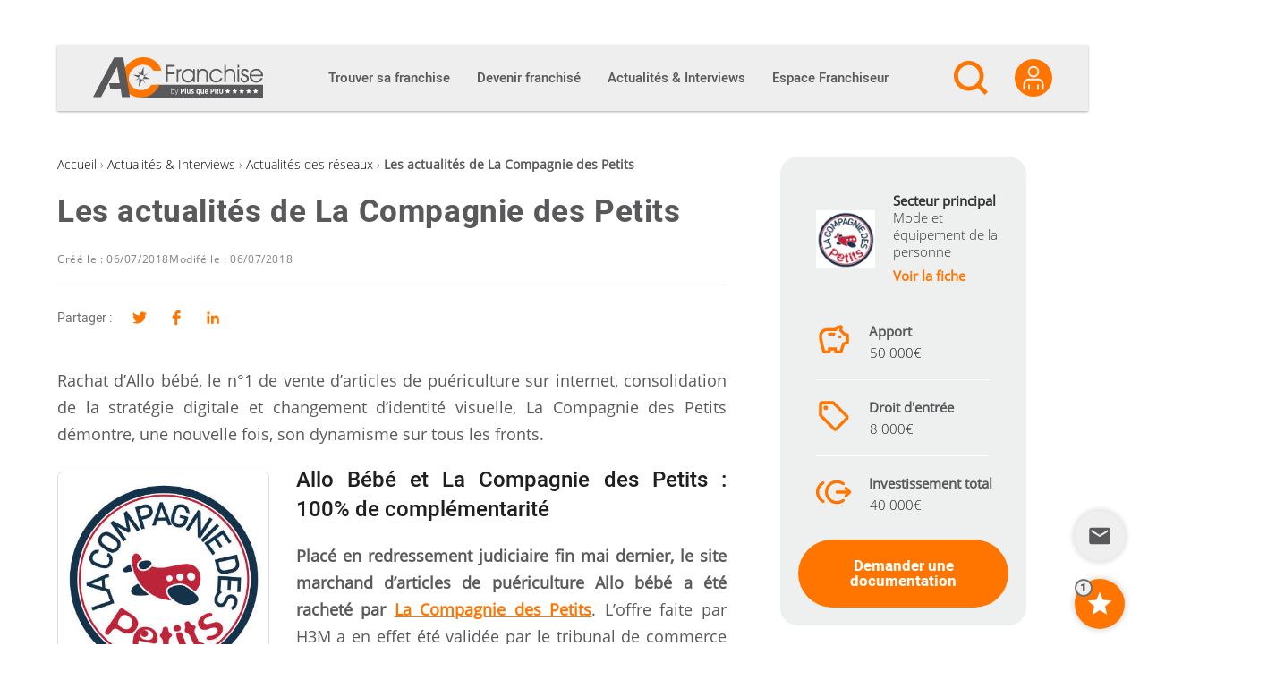

--- FILE ---
content_type: text/html; charset=utf-8
request_url: https://www.google.com/recaptcha/api2/anchor?ar=1&k=6Le6jZUUAAAAAM0iJnfzXVmmmvRegDn5vh711wRi&co=aHR0cHM6Ly9hYy1mcmFuY2hpc2UuY29tOjQ0Mw..&hl=en&v=7gg7H51Q-naNfhmCP3_R47ho&size=invisible&anchor-ms=20000&execute-ms=30000&cb=z0i0hxo9kxs9
body_size: 48355
content:
<!DOCTYPE HTML><html dir="ltr" lang="en"><head><meta http-equiv="Content-Type" content="text/html; charset=UTF-8">
<meta http-equiv="X-UA-Compatible" content="IE=edge">
<title>reCAPTCHA</title>
<style type="text/css">
/* cyrillic-ext */
@font-face {
  font-family: 'Roboto';
  font-style: normal;
  font-weight: 400;
  font-stretch: 100%;
  src: url(//fonts.gstatic.com/s/roboto/v48/KFO7CnqEu92Fr1ME7kSn66aGLdTylUAMa3GUBHMdazTgWw.woff2) format('woff2');
  unicode-range: U+0460-052F, U+1C80-1C8A, U+20B4, U+2DE0-2DFF, U+A640-A69F, U+FE2E-FE2F;
}
/* cyrillic */
@font-face {
  font-family: 'Roboto';
  font-style: normal;
  font-weight: 400;
  font-stretch: 100%;
  src: url(//fonts.gstatic.com/s/roboto/v48/KFO7CnqEu92Fr1ME7kSn66aGLdTylUAMa3iUBHMdazTgWw.woff2) format('woff2');
  unicode-range: U+0301, U+0400-045F, U+0490-0491, U+04B0-04B1, U+2116;
}
/* greek-ext */
@font-face {
  font-family: 'Roboto';
  font-style: normal;
  font-weight: 400;
  font-stretch: 100%;
  src: url(//fonts.gstatic.com/s/roboto/v48/KFO7CnqEu92Fr1ME7kSn66aGLdTylUAMa3CUBHMdazTgWw.woff2) format('woff2');
  unicode-range: U+1F00-1FFF;
}
/* greek */
@font-face {
  font-family: 'Roboto';
  font-style: normal;
  font-weight: 400;
  font-stretch: 100%;
  src: url(//fonts.gstatic.com/s/roboto/v48/KFO7CnqEu92Fr1ME7kSn66aGLdTylUAMa3-UBHMdazTgWw.woff2) format('woff2');
  unicode-range: U+0370-0377, U+037A-037F, U+0384-038A, U+038C, U+038E-03A1, U+03A3-03FF;
}
/* math */
@font-face {
  font-family: 'Roboto';
  font-style: normal;
  font-weight: 400;
  font-stretch: 100%;
  src: url(//fonts.gstatic.com/s/roboto/v48/KFO7CnqEu92Fr1ME7kSn66aGLdTylUAMawCUBHMdazTgWw.woff2) format('woff2');
  unicode-range: U+0302-0303, U+0305, U+0307-0308, U+0310, U+0312, U+0315, U+031A, U+0326-0327, U+032C, U+032F-0330, U+0332-0333, U+0338, U+033A, U+0346, U+034D, U+0391-03A1, U+03A3-03A9, U+03B1-03C9, U+03D1, U+03D5-03D6, U+03F0-03F1, U+03F4-03F5, U+2016-2017, U+2034-2038, U+203C, U+2040, U+2043, U+2047, U+2050, U+2057, U+205F, U+2070-2071, U+2074-208E, U+2090-209C, U+20D0-20DC, U+20E1, U+20E5-20EF, U+2100-2112, U+2114-2115, U+2117-2121, U+2123-214F, U+2190, U+2192, U+2194-21AE, U+21B0-21E5, U+21F1-21F2, U+21F4-2211, U+2213-2214, U+2216-22FF, U+2308-230B, U+2310, U+2319, U+231C-2321, U+2336-237A, U+237C, U+2395, U+239B-23B7, U+23D0, U+23DC-23E1, U+2474-2475, U+25AF, U+25B3, U+25B7, U+25BD, U+25C1, U+25CA, U+25CC, U+25FB, U+266D-266F, U+27C0-27FF, U+2900-2AFF, U+2B0E-2B11, U+2B30-2B4C, U+2BFE, U+3030, U+FF5B, U+FF5D, U+1D400-1D7FF, U+1EE00-1EEFF;
}
/* symbols */
@font-face {
  font-family: 'Roboto';
  font-style: normal;
  font-weight: 400;
  font-stretch: 100%;
  src: url(//fonts.gstatic.com/s/roboto/v48/KFO7CnqEu92Fr1ME7kSn66aGLdTylUAMaxKUBHMdazTgWw.woff2) format('woff2');
  unicode-range: U+0001-000C, U+000E-001F, U+007F-009F, U+20DD-20E0, U+20E2-20E4, U+2150-218F, U+2190, U+2192, U+2194-2199, U+21AF, U+21E6-21F0, U+21F3, U+2218-2219, U+2299, U+22C4-22C6, U+2300-243F, U+2440-244A, U+2460-24FF, U+25A0-27BF, U+2800-28FF, U+2921-2922, U+2981, U+29BF, U+29EB, U+2B00-2BFF, U+4DC0-4DFF, U+FFF9-FFFB, U+10140-1018E, U+10190-1019C, U+101A0, U+101D0-101FD, U+102E0-102FB, U+10E60-10E7E, U+1D2C0-1D2D3, U+1D2E0-1D37F, U+1F000-1F0FF, U+1F100-1F1AD, U+1F1E6-1F1FF, U+1F30D-1F30F, U+1F315, U+1F31C, U+1F31E, U+1F320-1F32C, U+1F336, U+1F378, U+1F37D, U+1F382, U+1F393-1F39F, U+1F3A7-1F3A8, U+1F3AC-1F3AF, U+1F3C2, U+1F3C4-1F3C6, U+1F3CA-1F3CE, U+1F3D4-1F3E0, U+1F3ED, U+1F3F1-1F3F3, U+1F3F5-1F3F7, U+1F408, U+1F415, U+1F41F, U+1F426, U+1F43F, U+1F441-1F442, U+1F444, U+1F446-1F449, U+1F44C-1F44E, U+1F453, U+1F46A, U+1F47D, U+1F4A3, U+1F4B0, U+1F4B3, U+1F4B9, U+1F4BB, U+1F4BF, U+1F4C8-1F4CB, U+1F4D6, U+1F4DA, U+1F4DF, U+1F4E3-1F4E6, U+1F4EA-1F4ED, U+1F4F7, U+1F4F9-1F4FB, U+1F4FD-1F4FE, U+1F503, U+1F507-1F50B, U+1F50D, U+1F512-1F513, U+1F53E-1F54A, U+1F54F-1F5FA, U+1F610, U+1F650-1F67F, U+1F687, U+1F68D, U+1F691, U+1F694, U+1F698, U+1F6AD, U+1F6B2, U+1F6B9-1F6BA, U+1F6BC, U+1F6C6-1F6CF, U+1F6D3-1F6D7, U+1F6E0-1F6EA, U+1F6F0-1F6F3, U+1F6F7-1F6FC, U+1F700-1F7FF, U+1F800-1F80B, U+1F810-1F847, U+1F850-1F859, U+1F860-1F887, U+1F890-1F8AD, U+1F8B0-1F8BB, U+1F8C0-1F8C1, U+1F900-1F90B, U+1F93B, U+1F946, U+1F984, U+1F996, U+1F9E9, U+1FA00-1FA6F, U+1FA70-1FA7C, U+1FA80-1FA89, U+1FA8F-1FAC6, U+1FACE-1FADC, U+1FADF-1FAE9, U+1FAF0-1FAF8, U+1FB00-1FBFF;
}
/* vietnamese */
@font-face {
  font-family: 'Roboto';
  font-style: normal;
  font-weight: 400;
  font-stretch: 100%;
  src: url(//fonts.gstatic.com/s/roboto/v48/KFO7CnqEu92Fr1ME7kSn66aGLdTylUAMa3OUBHMdazTgWw.woff2) format('woff2');
  unicode-range: U+0102-0103, U+0110-0111, U+0128-0129, U+0168-0169, U+01A0-01A1, U+01AF-01B0, U+0300-0301, U+0303-0304, U+0308-0309, U+0323, U+0329, U+1EA0-1EF9, U+20AB;
}
/* latin-ext */
@font-face {
  font-family: 'Roboto';
  font-style: normal;
  font-weight: 400;
  font-stretch: 100%;
  src: url(//fonts.gstatic.com/s/roboto/v48/KFO7CnqEu92Fr1ME7kSn66aGLdTylUAMa3KUBHMdazTgWw.woff2) format('woff2');
  unicode-range: U+0100-02BA, U+02BD-02C5, U+02C7-02CC, U+02CE-02D7, U+02DD-02FF, U+0304, U+0308, U+0329, U+1D00-1DBF, U+1E00-1E9F, U+1EF2-1EFF, U+2020, U+20A0-20AB, U+20AD-20C0, U+2113, U+2C60-2C7F, U+A720-A7FF;
}
/* latin */
@font-face {
  font-family: 'Roboto';
  font-style: normal;
  font-weight: 400;
  font-stretch: 100%;
  src: url(//fonts.gstatic.com/s/roboto/v48/KFO7CnqEu92Fr1ME7kSn66aGLdTylUAMa3yUBHMdazQ.woff2) format('woff2');
  unicode-range: U+0000-00FF, U+0131, U+0152-0153, U+02BB-02BC, U+02C6, U+02DA, U+02DC, U+0304, U+0308, U+0329, U+2000-206F, U+20AC, U+2122, U+2191, U+2193, U+2212, U+2215, U+FEFF, U+FFFD;
}
/* cyrillic-ext */
@font-face {
  font-family: 'Roboto';
  font-style: normal;
  font-weight: 500;
  font-stretch: 100%;
  src: url(//fonts.gstatic.com/s/roboto/v48/KFO7CnqEu92Fr1ME7kSn66aGLdTylUAMa3GUBHMdazTgWw.woff2) format('woff2');
  unicode-range: U+0460-052F, U+1C80-1C8A, U+20B4, U+2DE0-2DFF, U+A640-A69F, U+FE2E-FE2F;
}
/* cyrillic */
@font-face {
  font-family: 'Roboto';
  font-style: normal;
  font-weight: 500;
  font-stretch: 100%;
  src: url(//fonts.gstatic.com/s/roboto/v48/KFO7CnqEu92Fr1ME7kSn66aGLdTylUAMa3iUBHMdazTgWw.woff2) format('woff2');
  unicode-range: U+0301, U+0400-045F, U+0490-0491, U+04B0-04B1, U+2116;
}
/* greek-ext */
@font-face {
  font-family: 'Roboto';
  font-style: normal;
  font-weight: 500;
  font-stretch: 100%;
  src: url(//fonts.gstatic.com/s/roboto/v48/KFO7CnqEu92Fr1ME7kSn66aGLdTylUAMa3CUBHMdazTgWw.woff2) format('woff2');
  unicode-range: U+1F00-1FFF;
}
/* greek */
@font-face {
  font-family: 'Roboto';
  font-style: normal;
  font-weight: 500;
  font-stretch: 100%;
  src: url(//fonts.gstatic.com/s/roboto/v48/KFO7CnqEu92Fr1ME7kSn66aGLdTylUAMa3-UBHMdazTgWw.woff2) format('woff2');
  unicode-range: U+0370-0377, U+037A-037F, U+0384-038A, U+038C, U+038E-03A1, U+03A3-03FF;
}
/* math */
@font-face {
  font-family: 'Roboto';
  font-style: normal;
  font-weight: 500;
  font-stretch: 100%;
  src: url(//fonts.gstatic.com/s/roboto/v48/KFO7CnqEu92Fr1ME7kSn66aGLdTylUAMawCUBHMdazTgWw.woff2) format('woff2');
  unicode-range: U+0302-0303, U+0305, U+0307-0308, U+0310, U+0312, U+0315, U+031A, U+0326-0327, U+032C, U+032F-0330, U+0332-0333, U+0338, U+033A, U+0346, U+034D, U+0391-03A1, U+03A3-03A9, U+03B1-03C9, U+03D1, U+03D5-03D6, U+03F0-03F1, U+03F4-03F5, U+2016-2017, U+2034-2038, U+203C, U+2040, U+2043, U+2047, U+2050, U+2057, U+205F, U+2070-2071, U+2074-208E, U+2090-209C, U+20D0-20DC, U+20E1, U+20E5-20EF, U+2100-2112, U+2114-2115, U+2117-2121, U+2123-214F, U+2190, U+2192, U+2194-21AE, U+21B0-21E5, U+21F1-21F2, U+21F4-2211, U+2213-2214, U+2216-22FF, U+2308-230B, U+2310, U+2319, U+231C-2321, U+2336-237A, U+237C, U+2395, U+239B-23B7, U+23D0, U+23DC-23E1, U+2474-2475, U+25AF, U+25B3, U+25B7, U+25BD, U+25C1, U+25CA, U+25CC, U+25FB, U+266D-266F, U+27C0-27FF, U+2900-2AFF, U+2B0E-2B11, U+2B30-2B4C, U+2BFE, U+3030, U+FF5B, U+FF5D, U+1D400-1D7FF, U+1EE00-1EEFF;
}
/* symbols */
@font-face {
  font-family: 'Roboto';
  font-style: normal;
  font-weight: 500;
  font-stretch: 100%;
  src: url(//fonts.gstatic.com/s/roboto/v48/KFO7CnqEu92Fr1ME7kSn66aGLdTylUAMaxKUBHMdazTgWw.woff2) format('woff2');
  unicode-range: U+0001-000C, U+000E-001F, U+007F-009F, U+20DD-20E0, U+20E2-20E4, U+2150-218F, U+2190, U+2192, U+2194-2199, U+21AF, U+21E6-21F0, U+21F3, U+2218-2219, U+2299, U+22C4-22C6, U+2300-243F, U+2440-244A, U+2460-24FF, U+25A0-27BF, U+2800-28FF, U+2921-2922, U+2981, U+29BF, U+29EB, U+2B00-2BFF, U+4DC0-4DFF, U+FFF9-FFFB, U+10140-1018E, U+10190-1019C, U+101A0, U+101D0-101FD, U+102E0-102FB, U+10E60-10E7E, U+1D2C0-1D2D3, U+1D2E0-1D37F, U+1F000-1F0FF, U+1F100-1F1AD, U+1F1E6-1F1FF, U+1F30D-1F30F, U+1F315, U+1F31C, U+1F31E, U+1F320-1F32C, U+1F336, U+1F378, U+1F37D, U+1F382, U+1F393-1F39F, U+1F3A7-1F3A8, U+1F3AC-1F3AF, U+1F3C2, U+1F3C4-1F3C6, U+1F3CA-1F3CE, U+1F3D4-1F3E0, U+1F3ED, U+1F3F1-1F3F3, U+1F3F5-1F3F7, U+1F408, U+1F415, U+1F41F, U+1F426, U+1F43F, U+1F441-1F442, U+1F444, U+1F446-1F449, U+1F44C-1F44E, U+1F453, U+1F46A, U+1F47D, U+1F4A3, U+1F4B0, U+1F4B3, U+1F4B9, U+1F4BB, U+1F4BF, U+1F4C8-1F4CB, U+1F4D6, U+1F4DA, U+1F4DF, U+1F4E3-1F4E6, U+1F4EA-1F4ED, U+1F4F7, U+1F4F9-1F4FB, U+1F4FD-1F4FE, U+1F503, U+1F507-1F50B, U+1F50D, U+1F512-1F513, U+1F53E-1F54A, U+1F54F-1F5FA, U+1F610, U+1F650-1F67F, U+1F687, U+1F68D, U+1F691, U+1F694, U+1F698, U+1F6AD, U+1F6B2, U+1F6B9-1F6BA, U+1F6BC, U+1F6C6-1F6CF, U+1F6D3-1F6D7, U+1F6E0-1F6EA, U+1F6F0-1F6F3, U+1F6F7-1F6FC, U+1F700-1F7FF, U+1F800-1F80B, U+1F810-1F847, U+1F850-1F859, U+1F860-1F887, U+1F890-1F8AD, U+1F8B0-1F8BB, U+1F8C0-1F8C1, U+1F900-1F90B, U+1F93B, U+1F946, U+1F984, U+1F996, U+1F9E9, U+1FA00-1FA6F, U+1FA70-1FA7C, U+1FA80-1FA89, U+1FA8F-1FAC6, U+1FACE-1FADC, U+1FADF-1FAE9, U+1FAF0-1FAF8, U+1FB00-1FBFF;
}
/* vietnamese */
@font-face {
  font-family: 'Roboto';
  font-style: normal;
  font-weight: 500;
  font-stretch: 100%;
  src: url(//fonts.gstatic.com/s/roboto/v48/KFO7CnqEu92Fr1ME7kSn66aGLdTylUAMa3OUBHMdazTgWw.woff2) format('woff2');
  unicode-range: U+0102-0103, U+0110-0111, U+0128-0129, U+0168-0169, U+01A0-01A1, U+01AF-01B0, U+0300-0301, U+0303-0304, U+0308-0309, U+0323, U+0329, U+1EA0-1EF9, U+20AB;
}
/* latin-ext */
@font-face {
  font-family: 'Roboto';
  font-style: normal;
  font-weight: 500;
  font-stretch: 100%;
  src: url(//fonts.gstatic.com/s/roboto/v48/KFO7CnqEu92Fr1ME7kSn66aGLdTylUAMa3KUBHMdazTgWw.woff2) format('woff2');
  unicode-range: U+0100-02BA, U+02BD-02C5, U+02C7-02CC, U+02CE-02D7, U+02DD-02FF, U+0304, U+0308, U+0329, U+1D00-1DBF, U+1E00-1E9F, U+1EF2-1EFF, U+2020, U+20A0-20AB, U+20AD-20C0, U+2113, U+2C60-2C7F, U+A720-A7FF;
}
/* latin */
@font-face {
  font-family: 'Roboto';
  font-style: normal;
  font-weight: 500;
  font-stretch: 100%;
  src: url(//fonts.gstatic.com/s/roboto/v48/KFO7CnqEu92Fr1ME7kSn66aGLdTylUAMa3yUBHMdazQ.woff2) format('woff2');
  unicode-range: U+0000-00FF, U+0131, U+0152-0153, U+02BB-02BC, U+02C6, U+02DA, U+02DC, U+0304, U+0308, U+0329, U+2000-206F, U+20AC, U+2122, U+2191, U+2193, U+2212, U+2215, U+FEFF, U+FFFD;
}
/* cyrillic-ext */
@font-face {
  font-family: 'Roboto';
  font-style: normal;
  font-weight: 900;
  font-stretch: 100%;
  src: url(//fonts.gstatic.com/s/roboto/v48/KFO7CnqEu92Fr1ME7kSn66aGLdTylUAMa3GUBHMdazTgWw.woff2) format('woff2');
  unicode-range: U+0460-052F, U+1C80-1C8A, U+20B4, U+2DE0-2DFF, U+A640-A69F, U+FE2E-FE2F;
}
/* cyrillic */
@font-face {
  font-family: 'Roboto';
  font-style: normal;
  font-weight: 900;
  font-stretch: 100%;
  src: url(//fonts.gstatic.com/s/roboto/v48/KFO7CnqEu92Fr1ME7kSn66aGLdTylUAMa3iUBHMdazTgWw.woff2) format('woff2');
  unicode-range: U+0301, U+0400-045F, U+0490-0491, U+04B0-04B1, U+2116;
}
/* greek-ext */
@font-face {
  font-family: 'Roboto';
  font-style: normal;
  font-weight: 900;
  font-stretch: 100%;
  src: url(//fonts.gstatic.com/s/roboto/v48/KFO7CnqEu92Fr1ME7kSn66aGLdTylUAMa3CUBHMdazTgWw.woff2) format('woff2');
  unicode-range: U+1F00-1FFF;
}
/* greek */
@font-face {
  font-family: 'Roboto';
  font-style: normal;
  font-weight: 900;
  font-stretch: 100%;
  src: url(//fonts.gstatic.com/s/roboto/v48/KFO7CnqEu92Fr1ME7kSn66aGLdTylUAMa3-UBHMdazTgWw.woff2) format('woff2');
  unicode-range: U+0370-0377, U+037A-037F, U+0384-038A, U+038C, U+038E-03A1, U+03A3-03FF;
}
/* math */
@font-face {
  font-family: 'Roboto';
  font-style: normal;
  font-weight: 900;
  font-stretch: 100%;
  src: url(//fonts.gstatic.com/s/roboto/v48/KFO7CnqEu92Fr1ME7kSn66aGLdTylUAMawCUBHMdazTgWw.woff2) format('woff2');
  unicode-range: U+0302-0303, U+0305, U+0307-0308, U+0310, U+0312, U+0315, U+031A, U+0326-0327, U+032C, U+032F-0330, U+0332-0333, U+0338, U+033A, U+0346, U+034D, U+0391-03A1, U+03A3-03A9, U+03B1-03C9, U+03D1, U+03D5-03D6, U+03F0-03F1, U+03F4-03F5, U+2016-2017, U+2034-2038, U+203C, U+2040, U+2043, U+2047, U+2050, U+2057, U+205F, U+2070-2071, U+2074-208E, U+2090-209C, U+20D0-20DC, U+20E1, U+20E5-20EF, U+2100-2112, U+2114-2115, U+2117-2121, U+2123-214F, U+2190, U+2192, U+2194-21AE, U+21B0-21E5, U+21F1-21F2, U+21F4-2211, U+2213-2214, U+2216-22FF, U+2308-230B, U+2310, U+2319, U+231C-2321, U+2336-237A, U+237C, U+2395, U+239B-23B7, U+23D0, U+23DC-23E1, U+2474-2475, U+25AF, U+25B3, U+25B7, U+25BD, U+25C1, U+25CA, U+25CC, U+25FB, U+266D-266F, U+27C0-27FF, U+2900-2AFF, U+2B0E-2B11, U+2B30-2B4C, U+2BFE, U+3030, U+FF5B, U+FF5D, U+1D400-1D7FF, U+1EE00-1EEFF;
}
/* symbols */
@font-face {
  font-family: 'Roboto';
  font-style: normal;
  font-weight: 900;
  font-stretch: 100%;
  src: url(//fonts.gstatic.com/s/roboto/v48/KFO7CnqEu92Fr1ME7kSn66aGLdTylUAMaxKUBHMdazTgWw.woff2) format('woff2');
  unicode-range: U+0001-000C, U+000E-001F, U+007F-009F, U+20DD-20E0, U+20E2-20E4, U+2150-218F, U+2190, U+2192, U+2194-2199, U+21AF, U+21E6-21F0, U+21F3, U+2218-2219, U+2299, U+22C4-22C6, U+2300-243F, U+2440-244A, U+2460-24FF, U+25A0-27BF, U+2800-28FF, U+2921-2922, U+2981, U+29BF, U+29EB, U+2B00-2BFF, U+4DC0-4DFF, U+FFF9-FFFB, U+10140-1018E, U+10190-1019C, U+101A0, U+101D0-101FD, U+102E0-102FB, U+10E60-10E7E, U+1D2C0-1D2D3, U+1D2E0-1D37F, U+1F000-1F0FF, U+1F100-1F1AD, U+1F1E6-1F1FF, U+1F30D-1F30F, U+1F315, U+1F31C, U+1F31E, U+1F320-1F32C, U+1F336, U+1F378, U+1F37D, U+1F382, U+1F393-1F39F, U+1F3A7-1F3A8, U+1F3AC-1F3AF, U+1F3C2, U+1F3C4-1F3C6, U+1F3CA-1F3CE, U+1F3D4-1F3E0, U+1F3ED, U+1F3F1-1F3F3, U+1F3F5-1F3F7, U+1F408, U+1F415, U+1F41F, U+1F426, U+1F43F, U+1F441-1F442, U+1F444, U+1F446-1F449, U+1F44C-1F44E, U+1F453, U+1F46A, U+1F47D, U+1F4A3, U+1F4B0, U+1F4B3, U+1F4B9, U+1F4BB, U+1F4BF, U+1F4C8-1F4CB, U+1F4D6, U+1F4DA, U+1F4DF, U+1F4E3-1F4E6, U+1F4EA-1F4ED, U+1F4F7, U+1F4F9-1F4FB, U+1F4FD-1F4FE, U+1F503, U+1F507-1F50B, U+1F50D, U+1F512-1F513, U+1F53E-1F54A, U+1F54F-1F5FA, U+1F610, U+1F650-1F67F, U+1F687, U+1F68D, U+1F691, U+1F694, U+1F698, U+1F6AD, U+1F6B2, U+1F6B9-1F6BA, U+1F6BC, U+1F6C6-1F6CF, U+1F6D3-1F6D7, U+1F6E0-1F6EA, U+1F6F0-1F6F3, U+1F6F7-1F6FC, U+1F700-1F7FF, U+1F800-1F80B, U+1F810-1F847, U+1F850-1F859, U+1F860-1F887, U+1F890-1F8AD, U+1F8B0-1F8BB, U+1F8C0-1F8C1, U+1F900-1F90B, U+1F93B, U+1F946, U+1F984, U+1F996, U+1F9E9, U+1FA00-1FA6F, U+1FA70-1FA7C, U+1FA80-1FA89, U+1FA8F-1FAC6, U+1FACE-1FADC, U+1FADF-1FAE9, U+1FAF0-1FAF8, U+1FB00-1FBFF;
}
/* vietnamese */
@font-face {
  font-family: 'Roboto';
  font-style: normal;
  font-weight: 900;
  font-stretch: 100%;
  src: url(//fonts.gstatic.com/s/roboto/v48/KFO7CnqEu92Fr1ME7kSn66aGLdTylUAMa3OUBHMdazTgWw.woff2) format('woff2');
  unicode-range: U+0102-0103, U+0110-0111, U+0128-0129, U+0168-0169, U+01A0-01A1, U+01AF-01B0, U+0300-0301, U+0303-0304, U+0308-0309, U+0323, U+0329, U+1EA0-1EF9, U+20AB;
}
/* latin-ext */
@font-face {
  font-family: 'Roboto';
  font-style: normal;
  font-weight: 900;
  font-stretch: 100%;
  src: url(//fonts.gstatic.com/s/roboto/v48/KFO7CnqEu92Fr1ME7kSn66aGLdTylUAMa3KUBHMdazTgWw.woff2) format('woff2');
  unicode-range: U+0100-02BA, U+02BD-02C5, U+02C7-02CC, U+02CE-02D7, U+02DD-02FF, U+0304, U+0308, U+0329, U+1D00-1DBF, U+1E00-1E9F, U+1EF2-1EFF, U+2020, U+20A0-20AB, U+20AD-20C0, U+2113, U+2C60-2C7F, U+A720-A7FF;
}
/* latin */
@font-face {
  font-family: 'Roboto';
  font-style: normal;
  font-weight: 900;
  font-stretch: 100%;
  src: url(//fonts.gstatic.com/s/roboto/v48/KFO7CnqEu92Fr1ME7kSn66aGLdTylUAMa3yUBHMdazQ.woff2) format('woff2');
  unicode-range: U+0000-00FF, U+0131, U+0152-0153, U+02BB-02BC, U+02C6, U+02DA, U+02DC, U+0304, U+0308, U+0329, U+2000-206F, U+20AC, U+2122, U+2191, U+2193, U+2212, U+2215, U+FEFF, U+FFFD;
}

</style>
<link rel="stylesheet" type="text/css" href="https://www.gstatic.com/recaptcha/releases/7gg7H51Q-naNfhmCP3_R47ho/styles__ltr.css">
<script nonce="R7GW8mJPEAjuJ4Y4Fh9DCw" type="text/javascript">window['__recaptcha_api'] = 'https://www.google.com/recaptcha/api2/';</script>
<script type="text/javascript" src="https://www.gstatic.com/recaptcha/releases/7gg7H51Q-naNfhmCP3_R47ho/recaptcha__en.js" nonce="R7GW8mJPEAjuJ4Y4Fh9DCw">
      
    </script></head>
<body><div id="rc-anchor-alert" class="rc-anchor-alert"></div>
<input type="hidden" id="recaptcha-token" value="[base64]">
<script type="text/javascript" nonce="R7GW8mJPEAjuJ4Y4Fh9DCw">
      recaptcha.anchor.Main.init("[\x22ainput\x22,[\x22bgdata\x22,\x22\x22,\[base64]/[base64]/bmV3IFpbdF0obVswXSk6Sz09Mj9uZXcgWlt0XShtWzBdLG1bMV0pOks9PTM/bmV3IFpbdF0obVswXSxtWzFdLG1bMl0pOks9PTQ/[base64]/[base64]/[base64]/[base64]/[base64]/[base64]/[base64]/[base64]/[base64]/[base64]/[base64]/[base64]/[base64]/[base64]\\u003d\\u003d\x22,\[base64]\x22,\x22w6vCvcOvwqwewr8hW1fCnsO+JDUwwofDo8KCZjQlZsKuEHzCqXAWwrsMGMOBw7guwpV3NXVVExYZw5AXI8KZw7bDty8gbibCkMKsXlrCtsOWw71QNShFAl7DvEbCtsKZw4nDmcKUAsOLw5IWw6jCnsKvPcOdQcOWHU1iw7VOIsOlwopxw4vCu2/CpMKLHcKvwrvCk0TDunzCrsK9cmRFwo0mbSrCilDDhxDCgMKMECRLwp3DvEPCiMOjw6fDlcKyPTsBTcOHworCjwbDhcKVIVxYw6AMwonDsUPDvgxbFMOpw5nCqMO/[base64]/FT/DjDIue8KRw7LDjMKwQcOUw65Nw4w8wpXCqhx9w4RrDQxmbw1IP8OlMMOMwqBcwp3DtcK/wppREcKuwoN7F8O+wpo7Py4hwpx+w7HCqcOrMsOOwpDDjcOnw67Ct8OtZ08XFz7CgQVALMOdwrvDmCvDhynDqATCu8OKwp80LyzDoG3DuMKbdsOaw5MDw4MSw7TCkMO/wppjZBHCkx98Wj0MwrrDscKnBsO0wr7Csy5zwrsXEx7DlsOmUMOBIcK2asKHw7/[base64]/DvEE9w54gworCpMOMfVtTw7XDqsKsMWPDpcKXw6bChkTDlcKFwr0YKcKaw7JtYyzDjcKtwofDmh/CrzLDncO2AGXCjcOnTWbDrMKAw4slwpHCiBFGwrDClU7DoD/[base64]/[base64]/DsOmw63CizPDt2fCjsOROMKbwr/CkHvCosOhGsKJw5gSRjA5ccOrw5NcD0rCqcK/[base64]/DuWZzasO3GjvChcKtDcKyQ1XDu2rDtcOtSgoKw6Z/worCiy/[base64]/[base64]/CmyhxfcKhw53Ct8Kmw4bDtyDDgsKsEWQmw5wjEsKpw7NdDArCjUHCnWUaw7/DkQjDvHrCocKrbsO2woNzwoLCjW/CvkPDucKAOC/[base64]/CtsK1aMOAasOvw49Zw7xPw6A2wr/DrTPDh8OAUsKzwq7DnxXDn1kcBQvDqlQuey7DrCjDjxXCrzfDhcKDwrdCw5nCj8KGwpUvw6Ejanc8wqsGF8O5NMOeN8Kcwq9Yw6oPw7bCth/DssKaScKjw77DpMOCw6B/Z23CsSfDvsOqwpPDlxw3Vglaw55wL8KZw4Q2D8Omwplhw6MLd8OxbBBowr3CqcKcMsONwrNQdxfDmDDCgTLDpS0HaEzCmFrDp8KXaX5bw6dewrnCvWRYQQIhRsK2HCDCh8OnYsOOw5NqRsO0wog+w6PDj8O7w5wNw41Pw6EyV8Khw4c/B2/Dkn58wos3w7HCmcKEIBQ0YcO6ETrDrVfCkwVENggYw5pXwqvCgQrDgC3Dkx5dwoHCtUXDu2BAwpklwp3CizXDvMKUw68dBllGbcKYw7TDucOOwqzDj8KFwobDp2s1K8OFw6dwwpLDisK0M017wqDDi0YtTsKew4fCkcOLCsO/woIzCsKXLsKDay1zw7kcRsOQw4fDqS3CtMKeHwknV2ETw63Crk1PwrTDgkNmY8KRw7BnDMOOwp3ClEjDlcOfwonDjHlPEwLDpcKWHkbDqkhbFjnDgMKnwrzDgMOrwqXCmzPChcKDdhzCucONwrkVw7DDnV1ow4ALAMKmfMOgwo/DoMKhJnJVw7LDhSY8cRpSRcKew4hnMMOYwovCrVHDmwlUW8OIFDfCssOtwpjDisKMwrvDq2NkZAoCQzlfNsKzw7VVaEjDl8OaIcKqfRTClhHCpRnCgsO+w7bCl3DDnsKxwobChMOvO8OiO8K7FkzCsm47TcKVw4DDjsKcw4XDhcKHwqJOwqJwwoHDkMKGXMKywr/CmkvCqMKkZEnCjMO+w6NAGirDs8O9cMOQD8KGw6XCnMKMejPCjwDCu8Knw7UqwpEtw7tWeUkHBB82wrTClxvDkit7UXBgw6UocyAvGcOHA0V/w5AGKCYIwpAnW8KPUMK3IyLDslzCicK+w43CrhrCmsO9Gkl1I0PDjMK/w47CscKVZcOvBMOUw6LCi0/DoMOeLBHCvsKsLcOYwojDvsOrbizCmgPDvVjDusO2XsOzcsKOY8K3wqwJUcK0wpLDnMO/BjHDiSN8wprCilx5wqlJw5PDpcK9w78rNMOxw4XDmkjCrTrDpsKKImlWVcOdw6DDvcK9B0tUwpfDkcKuwptjbsO5w6nDv2V/[base64]/DgcONUcOYQsOxw4Utw5luw7PCucK0wrjCuMKOLBXDtVXDrnRKUjrCg8ONwqgSYzVyw7PCikpfwrTDkMKoLsOHwog4wo52wp9fwptKwoPDoGLClGjDpQDDjS/CtzJXMcOcCcKNVRvDrj/DsAUjIsOJw7HClsK/w7I5QcOLKMOrwrPClcKOCEjCqcKbwqIfw45jw5bChMK2MFTCucO7VMOIw6jDh8KIwqxXw6EMLXbCg8KSQU7DmwzCiQxvTEVzZcOVwrHCq0xSG1bDo8KEVsO/FsO0PmIeSl4zIALCik/ClMK/w7DCq8KCw6o7w7rDhSjCigDCvATCgMOMw5vCi8OdwrEvwo4ZJjVzaVVJwoXCnmrDlRfCp37ClcKmOhxCXXFqwoUywrR4UMKmwpxgPV/Ck8KvwpTCt8OYK8KANcK5w6HCisKYwpnDphnCqMO5wozDusKxNWgZwrbCgsOFwqPDkARBw7TCmcK1w6/CkQUgw50ZPsKDXyPChcKbw5p/TcOlEnDDml1CHVNxZMKqw5pnLQ3DknvCnigyJVJqaD/DiMOzw5/Cnl7ClwMScFwjw70MSy4ZwpXDgMKEwp13wqtmwrDDpcOnwrAcwpxBw73DiQzCnAbCrMK+wrfDqgfCmEnDnsO7wrlww51Dwo8EL8OCwojCsycoH8Oxw5UWK8OJAMOHVMK2bDd5G8K5KsOgNFsGVSpSw45WwpjDl24dQ8KdKXozwod2PXrCpSDDgsOtw6IKwpPCtsKwwq/CoGHDgGoXwoc1S8Ovw4FDw5/DksOAG8Ktw5vCvzAmw7saOMKqw48uQFANw6zCoMKlGsOHw5Y8ez7CocOIQ8KZw7rCpMOtw5l/KMOxw7DCnMOmVcOnVAbDg8OiwozDvjzDiUvDqMKjwq3Cs8OweMOcwo3Cq8O6Xl/Dr0PDkSXDncO0wqtMwrHDnTY+w7R/wrEWN8Kmwo/CtCHDksKnEcObPBByMsK2Ri7CosKSTjBtKMOCc8KDw50bwojCkQg4GsObwoIcUwrDiMKKw5/DgcKjwpJEw4vCm2o6b8Kow5EqXwfDr8KIYsKXwrvDrsOFRMOUY8KzwoFNQHwGw4rDnwAJE8ODwqfCsD0/YcK+wq01wokAAG8mwrBzNzYYwq0vwqQfVRBPwrbDp8O+wrVIwqNnIFjDuMOBGCTDlMKFAsOCwp3DuBAhRcOkwoNwwoYYw6RuwooZCGPDkhDDpcKRIsOKw6gIdsKMwoDCo8ODw7QNwo4UChg+wp/CvMOWBCQHbCfCncOqw4YGw4l2eXMcwrbCqMOdwpfDnWzDusOpwo0HLMOGXEJgcCs+w7jCtVbDhsOEB8Ozwq4RwoJOwrZlC3nCjn0qEkpbIl7CpzDCocO1wrgfwpfCq8O/QcKUw6wbw57DiXrDrgLDkzFtbXZ6K8O0MihWw7bCtF5CacOOw6FeclvCt11nw4tWw4hmNjjDjzEiw4DDpsK2wpJ7P8K2w4MGWCbDlG57GkVAwoLCkcK7Dl8tw5HDusKUwr/CocK8LcKlw73Cm8Osw5t8wqjCtcORw4IowqLCucOvwrnDvE1fwqvCnDLDmcKCHBfCqSTDpx/[base64]/CjMKNSsK4bwwCw6jCjsKDckRqL3HCoMOow53CgDrDjRvCs8KYDWzDkcOWw4bCng8eKcOlwosmUV0PecKhwrXDvQvDoF09wppmecKBTRtgwqXDssOJWng7czfDqMKPC3vCijDDmsKiacOCQGo4wpgKW8KBwqnChxl/[base64]/wr14w59JKcOJw5cmwrxSw78vIMK+wqzCi8O0YQgzw4Uhw7/[base64]/CrcKAKEAIw7p/aElqw5w9cx9Yc8KHw4zCiiETd8OOQsOafsK0w7IGw7fDvzcqw57DgMOUSsKkOsKTK8OAwqgsTmPChG/[base64]/[base64]/[base64]/DvlkSJl3ChsKxwroLw5ccw5LCpsKwwrrDncKMYsO5TStaw5Jlwqcww58JwocGwovCgTfCvVDCnsO9w6tiaF9/wqLDnMOkccOiU0Y5wqxCNAIOVcOgYQY9aMOUOsOkw4HDlsKQb1rCoMKNeCdleUNSw7TCojbDhHjDv0AHS8KzRAfCkENBacKnFcOENcKxw6fDhsK/IGknw4rCisORw4stRRVffk7CizBNwqTCmsKNc1vCiHdjCg7Cv3DCmcKFFy5JG3XDrm9cw7MgwobCqMOPwrXDhH7Dv8K2NcOmw7bCsyQvwr3Chm/DokMaVwrDpgg0woUgMsOPw6YWw7h0wroZw7liwq1tOsK5wr8kw5DDuygOAinCkMKeG8O2P8OZw50YOMOGOy7Cpnk1wrfClgbDtRY+wrITw45WGTtoUCDDhjTCmcOeJMKEAEXCusK7wpZ2HSkLw5/CgMK/BiTDthojw4fDj8K7w4jCl8Oua8OQdgEjGlVzwo1fwrd4w4wqwrjCv0fCoFHCvC4uw5jDs1l7w59uaw9FwqTCh23DhsKXNW0PKWrCkjHCmcKEJE/DhcOdw4FiGyADwr41TMKoHsKFw5ZUw6QPdMOyK8KqwrtbwpTCpXrDncO/wqUpS8Osw4FQYVzCsHNdZcOpfcOyM8O0bMKZUm3DjgbDn2XDiGbDtC/[base64]/Dh8ORX8KVw7wCfmEZwpItd2sicMKlXUIBwrLDkXN6wrJUFMKRHwV1KsKXw7rDlsOjwpXDgcOSN8KMwqAHE8KDwo/DkMOVwrjDp18nABLCtkkBwp/[base64]/CuQXCigNMAmEpwpfChsOwO8Kdw4pKwowFwqsBwqg/Q8KcwrbCqMKqFhnCscK9wqHCtsK6AWfCkcOWwrnDpUjCkUfDp8OLGjgPS8OKw41Kw5vCsUbCm8OPUMKnUSHCpVLCm8KmYMOxCGJSw5Y3esKWwrIdBcKgJBEiwofDj8OMwrtGwogbaG7CvHIhwqbCncKmwq/DucOfwpldGw7Cr8KCMEBRwpPDjcKDXT8LJ8O7wpHCmgzDisOEVEkNwrTCv8O4HsOrV27CgcOdw6/DhsKsw6vDvj9+w55/eDp3w4FHcEEsEVfDlcOwA0XCiUzCmWfDjMOGGmfCv8KkPBTDgWvCnVFVPcOrwoXCrm7Dp3IiAGfDiEzCqMKEw7lhWWoYVMKSRsKFwq/DpcKUAQnDlwPDtMOvNMOGwoPDk8KaTmHDl2HDijxywrvDt8OhGcOxZDtmfD3CuMKuIMKBIMKXC27CjsKZMsKodDDDsDrDssOgAsOjwrt1wpXCjMOUw4/DtB42D2rDr0cswqjCuMKCQcKlw5rDsS3DpsOcwpLDocO6BUjDkcKVKldiw4RoWH3CvsO5w5XDpcOKL2B+w7h6w5XDqHdrw6ksX3/CjSFHw4HDu1DDhAfDmMKVRTPDkcOYwqbDtsK9w6EoZSYJwrIeNcOpMMODIUDDp8K1w7LClsO0JsONwromBcO5woPCvsKHwq5gDcK5UcKyeyDCj8OYwpcbwo9iwqXDgGbClcOdw6XCvjTDscKKwoHDoMOCGcO/awlEw63CsE0ESsOXw4zDgcKfw4vChMK/[base64]/[base64]/DpsKqw650wo1pDcOrHMK0OlLCkU9IKMKHw4zDrD8mWMOoH8O8w50zacOFwoUiLlg0wrMWPmjCpMOZw55iOwjDlndVJBbDlB0FCMOXwrXClCQAw6jDsMKlw6EIO8Kuw6PDosOvEMKvwqfDnD/Dlz0tdsKiw68iw4h/AsKBwp9VQMKiw6bCllF3GzrDgD8VcVtdw4jChVvCr8Kdw4HDm3R/GcOFWl3Cl0bDkFXDiSnCsErDgsKEw73CgwR1wpZMAsKbwpzCiFXCqsOjWsO5w6TDnwQze0LDl8O5wqbDnFNUAVPDs8K8fsK/w6srwoLDj8KFZnjCrEjDhQTChMKSwr7DilJ0WMOJMsO3MsK+wo1aw4PCtBDDosK4w5IqGcOzTsKpbMKfdsOtw6J6w4Nqwroxc8OJwr7Cj8Ktw4lLwozDmcKlw6ldwrkdwr4rw6LClUUMw6Yvw7jDicK7wpTDowPCpETCohXDsB/Dr8OowqrDl8KRw4tHIjYaBE1pV2/[base64]/DjDnDjwYKdMOkwo7Ciz/DiioNwpHDjsOMw4DCkcOnA3TCmsK4wqAFwpjCmcOKw4PDkGfDq8KawpTDgCPCrcOxw5fDgmvDosKRVR3Du8KMwr/Ct2PDtgHCqFsLw5UmGMOuTMKwwrDCuCLDkMOywqwMHsK8wqTChsOPfW4Zw5nCiUnCrsO1wpVnwrdED8OAD8KKOMO9WX8FwqZzJsKywo/CqTbCmgNtwprCqMKiNsOpw7gcRMKwJBEIwrprwpwTSsK6MsKyVcO9X1NcwpbCn8OtJG0jX0lYPDFdd0bDtH8pKcORXMKxwo3DssKdbDJGcMOFIQkOdsKfw6XDjytkwrJKdjbChVR8VF/DnMOyw6nDlMK5HyjCp3B4ITfDmVrCnsKZYWDChXZmwqvCocO+wpHDqBPCqBQ3w6/ChMKkwrg7wqTDncOYe8OeU8Odw5zCu8KaHwwNU2DCq8OpeMO3wqRcfMKmOlXDkMOHKsKacQjDpl/CssO2w57CvjPCv8K2U8Khw6LCoyBKAhPCn3Mjw4rDrMKZY8O8YMK/JcKdw77DkUDCj8OvwpnCsMKCPnRsw4zCg8ORwrDCtxIuYMOAw4zCvzNHwq7CvcOaw5LDpMOsw7fDo8ODHMOOw5LCp0/DkUzChzI2w5FUwqjCpXEuwprDg8K0w6zDtTZ8HjsmIcO7U8KKTMONUsKzVgtRw5d9w5ElwoU5A0nDn0kbYMOSDcKdwo4XwrXDt8OzVnLChhIkw6cIwrDCoHlqw5N/wpkTHUfDsmQiIAJTwovDk8OBEcOwFH3DrsKAwoFBw4TCgcOeEsKkwrInw5kXIU4+wqN5L3/DvRjCgyPDsFLDpGXDnFJXwqTCpj3CqcO6w73CowDCj8OIdApdwoFqw5EKwrnDqMOMSQthwpJqwoJ1VsK4AMOvGcOLdHRncsK/KznDu8OmQsKCXjRzwqjCm8OWw6vDv8KSHF4kw7odLj/[base64]/[base64]/CiX/Do1kHw6rDgm3CnwpHeDTCtmPDocKOw43CqVnCqcKBw6/CnX3DsMOpJsOMw7zCtMOHfRd8wqzDm8OUGmjCm3NQw5XDswI+woImB1fDhDZKw7YgFijDnD3Do3HCi3FSOlM8O8O+w7V2A8KWVwbCo8ONwp/DhcOpRsKjXcK/[base64]/WQVnBMO0FhnDqMO6w58DByHCiXnCjzbCnMOpw5HCqg/CmnDDsMOAw6ESwq9Uwp0mwqHCicKOwqnCvxl2w75baHTDicKwwqBPcFY8UEFPS2fDtcKqUnQzGkBkJsOddMOwJsKoMzfCjsOnEyjDg8KTKcKzw7jDvRRdDjk6woQ3X8O1wpTCpCt4JsO0ajDDrsOhwo97wqIRBMOYPxLDljzCgBlxw4YLwozCuMOOw4/CnCEvIHYtfMOENcK8ecOzw4TChjx0wq/CrsOJWw04ZcKjSMOfwobDm8O4KzHDksKWw4Jhw6cvQj3DscKyYw3CgkxXw6bCqsKsc8KBwrLCrlgCw77CkMKAIsOlCsOewpM5CjrCmzltNBpOwpDDrhonccODw4rDnwLCk8OSwqwLTAjCskfDncKmwrNxEHp5wognfFnCpxDCqMOVUzgFwq/[base64]/DhMOHOGMACWwKwqtNwpVvwrB4SQZ3w6fDvcKNw4XChTg3woBjwpjDvMO0wrcsw7PDhMKMXVUKw4UKbmYBwprCim05LsOSwo7DuQ5qbU/CjWtuw4bDlHNkw7fCvMOfejQ5bx7DkTbCmBIRWipZw51lwrElF8Oew5XCjMKtY3gBwot1WxrCjcOfw68cwq8owqLDlyjDsMKnHx7CsjJPUcKySx3CmCEdQMOuw5pIMiNEQMONwr1XPMK9ZsK+HisBFUDCnsKme8KcSA7CpsOEO2/CsVjCvDZbwrDDnGRRX8Omwp7CvmECDjtow7TDqcOXegswZ8O1EMKww4bCvnbDvsOGFMOKw48FwpPCqMKGwrrDpFrDggDDssODw4PCgUvCtXDDtcKhw4E7w61Gwq1PTkkow6bDvcKow5Evw6zDu8KndMOQwr1/K8Obw7w3H3/Chn1kw78ew5E/w48/[base64]/Cvz47T8Khw5HDhMO7w7F2w68ZCcK4w497AhjDsSxiO8O7L8KeTRM8w6lpCsKxRcKxwpPDjsK9wpEsMGHCocOwwrnCoTLDrirDvMOpFsKiw7/DtnbClmvDs1nDgCwgwp4/ccOSw6TChMO5w4AHwqPDv8OAbgtqw4twcMORbGVewoEQw57DvXx0d0/ClRnClMKfw4xsVMOewr4ow54sw4bDqsKDD1d7wpbCrko+aMKxNcKIK8O1wr3Cq2wDbMKSwrvCtMOWMmlmw7rDmcOOwoJgT8OWw4zDtBUlcGfDiw3DtsKDw74jw4bDtMK9wojDnSDDnm7ClyvDosOlwodKw4hsd8ORwopjTQUZK8K8KktwJMOuwqJSw7PChC/DiG7Dql/DpsKHwrbCgE7Dn8Kow73DkkzCvsOWw4LDmDoqw5B2wr5Tw5ZJYWYpMsKww4EVwqDDl8OAwrnDhMKuQQjDkMKQYgslAMOpdsObVsKHw5pZI8KbwpUKLBzDuMKRwp/CqGFLwrnDmAXDrDnCiW89J2o9wozCtUjCjMKCfcOTwpocUcO6MsOLw4PDgEhgeFswGMOgw6AGwrpowq9bw5rChTDCm8Ouw6IOw4DCmVo8w4YYfMOiKl/ChMKZw5rDmyvDusKrwrnCtSNFwpxrwr4Jwr5Tw4w7KcKaLGPDpFrChsOyIVnClcOvwrvCrMOQNhBqw5TDsjRpTQvDuWvCulYPw4NPwqrDk8OUITIdwrsDO8OVAQnDvF55W8KDwrPDpS/CocKfwr0lQVTCmFBPRinCuWNjw4bCmWspw4/DlMOyHjXCocO+wqbCqgFdVHt9wp4KPV/[base64]/CmCowwpw7McOsw4PDncKoPcK6LnnDkMKJw5LCridpU04dwp8kMcK8AcKHVz3CucOXw6XDsMOdAcO1AEQiI2VtwqPCkQsww6/DomfCnH8rwqPDisOUw5fDthXDiMK5KlUUCcKNw4HDnnl1wpvDvsOGwq/DqsKcLB3Cp0pgCw9segrDgF7CsUvDsl4cw68UwrvDpMK4XG8fw6XDvcOLw6cIV3XDqcKZVMKxUMOrI8Okwpp/[base64]/wqrDqcKvIULCnygCXg7Coz4ATsO/ej/DmgY0elHCqMK3fg/CmGsTw6h1OMKnU8Ksw5bCu8OwwqF1wrnDigPDosOhwonCjCUbw7rChMObwpE1wpsmLcOUw7tcGcOjVnApwqjCmMKZw5pOwoxrwr/DisKIQ8OsPsObR8KvGMONwoBuEQ/DjE7DocOJwpQeXMOKUsKSIy7Dh8K0wr0xwpfCrhHDvHjClcK2w5xRw4sbTMKUwr/DqcOXG8KFf8O3wqvDsF8Dw4BAVBxKwocEwoAKwpAedTs6wpDCvTIqVMKhwqtnw67DsyvCvxxpXmfDiWbDicOewpBKwqDCgDrDmsORwoPCgcOxaCVowq7ChsOZc8Obw4TDvzfCqnDCssKxw7PDtMODLkTCs2nCoXXCmcKRWMOVIWFOQHMvwqXCmxlpw4DDusO/ScOPw6bCr2xAw6RELcKUwqkdDwNsGRTCiVHCt2drbMONw618TcOKwqYIcz/Dl08Gw5fDg8KmH8OaXcOTLsKwwpPDnMK4wrh+wppMPsOodnDCmGguw5PCvhTDpBNVw7FDFsKuwplAwoDDrMK5wp1cQkQLwr7CrcOZcnPCk8KQG8KGw7EMw6UcDcOiOcOmO8Kiw4hycsOlND3Dk04/VAkHw6TDmHVdwr/DvMK7dMK6csO1w7bDrcO7NlHDrMOhAyQww57CqMOYCsKDOXfDgcKfQHHDu8KfwoJBw7RHwoPDusKge1F2LMOVWF7CtWliGMKcEBXDs8Kpwqx4bTzCgVrChGvCpRDDlgEuw5d4w6bCiHzCryIdZsOQUQsPw4fCtMKaHk/DiRnCgcOPw6Aow7gZw6hcH1TCvBbDk8KawrN0w4QGL217w6wyYcK8aMO/WMKwwqVTw7DDmzMUw4nDlMKzbCjCsMKOw5BwwqfCnMKZV8ORQnPCpyHDgBnChGTCqzTDiXVuwpZiwpvDt8ODw4Ahwo0fDMOBLx9Pw6PCicOawqLDvUtpw4ZGwp/CicOmw4ZTSFrCscKjRMO6w5wuw4LCm8K+MsKXHnZBw408LF0fw47Dp0XDkEHClsKVw4YcL3XDhsKBMsOAwpcuIWDDkcOrIcKXw6fChMKoRMKpMGA/Q8O4Oyopwr/Cp8KoPsOpw6oGIcKJH1ELWUZawopbZcKcw53Cm23CoAzDp04YworCtMOow6LCisO8QMKLWQR/[base64]/[base64]/LB54w73CvgRsOXoKPlZ4Pk84KcKXTMKkwpRTPcOuBMOrIMKNIcKlM8O5YMO5F8OGw4QJwpU1Y8OYw6NZYSMcAFxAMcK1STRvI291wp7DtcO5w4tqw6x/w4k8wqtELi9ZSmLDhsK3wrQiZEbCjsOzH8KOw4zDmcOqasK+Xz3DsHbCrikLwoTClsOVUBfCi8KaTsKFwpgOw4zDjThSwpFqN28ow77DpUXCtcKXTMODw5/DtcKUwrvCuRzDg8K7ScOwwqYswobDisKRwojCu8KtaMKpQmdzbcKPAADDkzvDtcKPMsOWwpnDtMOsKAI2wrLDh8OLwqobw7LCpwLDnsOyw43Dr8OSw7LCgsOYw7sZFw1GOj/DkW4Vw6U3wrBYCVkDYVLDgcO5w73ClmXDtMOYEhTCvTbCnMKiacKqLWfCkcOrJcKswoULAnF8GMK/[base64]/Ci19zMsOJVcOLFQcfw6rDtyt2wqAdM8KzW8ObGEnDimwuLsOkwqnCrhbDusOUB8O2b20rLX83w4txOQrDjk87w5vCjUzDhVluOQbDrijDisOpw6gyw5HDqsKXJ8OiQiRYecOVwrUmG1nDm8KvG8KGwo7DnilzNsKCw5A/eMK9w5kQcy9fwpxdw5rDrGZrVcKzw7zDvMKrCsKowqhQwrxnw7wiw5hQcispwofCscOUUinCmw0hWMOqEsOAPsKgw7wICR7DoMO9w4zCq8K7wrzCuDrCgW/[base64]/w5zCqMKpwrrDvsO9w5JFwq/DvARpw7zDnnrDpMKoJAnDllXDvMOWcsK1Dgciw6cSw6FQIWjCrQRfwogJw75GBXQrKsOtGMKXRcKcFcO7w5Rqw5fCsMK+DXjCrRVlwo8pI8Khw4/CnnxPTknDmjrDhwZMw6zCjxoKQsORNBTCqUPCjCB6TzTDn8OLw6hFX8OtJsKCwq5IwroZwq02EUNWwqnDgsOvw7LCmDFlwq/[base64]/[base64]/[base64]/CocOUWDQ0PMKtwqc/[base64]/CsAXCm0zCpcKyw4bDocOHYRZEPmnDl3YbajRZI8OjwoPChHZMcFZWYRrCicK6ZcO4ZMOjEMKoF8OswrkcNwXDk8OUBFTDoMOIw78NM8Kbw452wq3ClFVvwprDkWEdNMO/[base64]/[base64]/[base64]/[base64]/Ds8OVw5sKR8KWf8K/NRpvK8Ocw4LDtgbDmQTCsirCnnhBRcKMWsOPw4BBw4gnwrJbGyfCgMKQSgjDhMO2c8Khw55Ww4dJGMKSw7HCscOSwqrDuhTDjcKqw6bDrsKyNkvCpnI7VsONwojDrMKfwqdvBSAaPDvCmRY9w5HChVh8w4jCisO/w6zCp8KcwqzDh0LDlcO7w73DrHTCtFvDk8KeABFMwqZiTTbCi8Ohw5TCkm/Dh1nCp8OsPw5awpUWw4QTfyEQem8kdB1aCsKuOcOQC8Kmw5fDpw7CmcOww5FmaTtddUXDk1F5w7jCocOMw4TCuVFfwrbDszNCw4fDnF9nw7wlSsK1wqp1Y8Krw5ApTQpKw4TDnEROBkEDV8K9w4hOdyQsDMKfbBDDs8KVCEnCi8KpHsOnCFTDncKqw5VHAsK/w4hDwoLCqlw6w6XCg0HDiUXClsKVw5jCjnU8AsObw6YgbBvChcKSVnV/w6M2H8OpYxZObsO0wq5FWsKJw4HDoHbCs8Kcw58zwrhlMMOtw50ialM3Xh5Hw7sbei/DtEAAw5vDmMKCC0ABNsOuWsK8KVVTwrbClw9iRhNHJ8Knwo/[base64]/w5dNbVVXwrwwwphODHFdP8Kpw6BQwqbCuSQHwpLDuHjDnwvDv0pHwonDucKYwqjCg1A6woJNwq93PsKdw77CvcOYwrDDosKqcnhbwrXCmsOqLi/DhMO7wpIvw5rDrcOHw5ZIUxTDpsKlA1LDu8KGw6snbzhcwqBDOsO4w7bCr8O+OUEawrAHUsOpwp1QWnt6w4A6TG/DscO6fCHDoEUSX8Otwq/[base64]/CmWclM8Oxwp3DrE0dwoDCkR/[base64]/wq/Dg8OhwrPCglTDlSZCw7PCjAHCpsKVYkcaw5/Dk8KbOlrCpMKHw5oDV0TDpGPCocKPwqnCmDcRw7DClhDCksKyw4gkw49Ew7nDtjddE8Kbw4nCjG18GMKcNsKFDE3Dj8KgSm/[base64]/CpMOIwo86MCxFwrTDoDZoS8K2bsKBwp/DoDvDisOkBsOmwoDCgDR5ABDCrwTDpcK1woFfwqXCgcOpwrzDsRjDpcKBw5vCsQcpwqfCnzLDjMKIBTEyWj3CisO4JQLDnsOVw6Qow43CjBkMw7otwr3Cih/CtsKlw7rCoMOrQ8KWHcOdd8KBVMOGwphyDMOtwpnDgnN4DMOOF8OSO8KQGcOtXifCisKaw6IXGhLDlCbDlsOOw5XCngQNwr8OwqrDhR/Co3tYwrvCv8KXw7XDnFhjw7VaJ8OgDsOMwr59dcKVFGccw5PCnSDDkcKKwoUUBcKhBQMbwpIlwpwBWBnDvglDw6Ilw4cUw5HDvm3Du3l8w5XClyVgAinCq3EVw7fDmlDDpjDDuMKnZjUFwpHCr13DlR3Cv8O3w6/CgMK4wqlIw4ICRjrDvX8+w4vCnMKCV8KWwr/[base64]/BMKufRU1woTCsMOBY8OkMnwfw4pZecKZLcKZw61yw6HCqMOES3Uew7EhworCognCgcOHd8OnRg/DrMOmwqFmw6QDw6TDu2fDgkJ3w5sZdBnDkD1RFcOGwrrCoVUcw73DjMOgQEJww6jCjsO8w4vDlsOvfjkLwrwnwojDtjwSaD/DnQDCnMOgw7nCqhR7BsKEC8OmwpjDll3CmHfCi8KIGHsrw7JgFULCgcOlScOjw63Di0TCocKAw4YyWHtsw7nDnsOaw6htwobDnU/[base64]/Cky4dPcKCwpvClxtdIMO7F8OULiQiwqrDosOLDBDDksKvw7UXYBrDlMK0w7NrUsKhbAzCnVF1wpBpwpbDjMODA8OMwq/CpsKWw6XCvHdQw7/CkcKsNynDh8OSwociKMKTSjs1CsKpc8OHw6rDpHIVEMOyTMOPw6vCljXDhMORLMOnEV7CpcKkI8OGw5cDe3s9Y8OGZMOpw4LCvMK8w65QdcKlKMObw6VFw4XCncKdH2/DrhI7w5VSCGtRw6PDlS7DsMKRYF9NwogAFk7DuMOwwrvCtcOUwqvCncKlwqnDsCoww6bCjnPCn8KnwogBcjLDncOKwobClMKlwrllwrjDqhIjfWfDnzXClWE9YFTDpzwnwqfDuw4sP8OPGlphYMKBwovDosOBw6/DjmcKQ8KwJcKtJMO8w79wL8KSKsOowqfDmFjCt8KPwoxiwrvDsiYSCXTCqsOCwoZnKzkgw4Yiw6AkScKyw5XCnmQaw4EZKi/DgsKjw7Jtw6zDncKBH8KXSzB0KRxjTMO+w5rCjMKWTUE/[base64]/CoMOawqbDlTXDlxbCmMOZNMKAw5sVThIQwqg5Axcwwo7ChMOWw7zDuMKDwoLDqcOZwqJ3RsOZw57Ck8K/[base64]/Ax3DlcO6w4LDjcOew4bCrcOew6MtOMKCwqvCgsO/PFTDosKScMOQw7Ulw4PCvcKJw7RqMMOqSMKpwpcmwo3Cj8KkSWnDusK+w5jDo1QCwok/d8K0wr93QnTDmMK0H0dfw6nCkFl8w6nDq1fClB/DixLCqi97wqHDvsKJwqjCtcOcwqNwQMOrbcOyTMKdSHfChcKREgliwqfDimJewoQcACYFJmEEw6bCk8KawrvDvcKzwqVUw4cOThE3wppEeBTCi8Osw7nDr8K2w7PDkynDq0cDw7/[base64]/CgGDCmcOBw6bCt8Kjw6LDkMKTw7fCrMKDwq1Iw5IpwpfCl8KGZVjDjcKeNx4mw5AuLSMUw5zDr0nCkw7Dq8OCw5U/ZiHCtmhKw6fCt3rDlMKgbsKlXsKOejLCocK+SnvDpV07VcKddMO8w5sZw61DLA0nwpc1w60bEMK0K8Khw5RdPsO/w63CnsKPG1Zmw4Rjw4LDrg1FwonDucKUL2zDosKmw5BjGMOdT8OkwpTDk8OvXcO7FH1EwqcbI8ODIcKIw7/Dsz9Owp9ACiFpwoXDr8KkIsOgw4Eww5vDq8KtwrDChiUAFMKuQcO0AR/[base64]/w79gw4LDhcOHw55POibCuBXDnx5cw5UJQVPCk1LCpcK0w4BnJnksw43Cq8KQw6LCtMKcOiIIw5gtwq1CDR1QfcKKdBbDs8Kvw5PCpcKGwoDDqsOkwq/CnRfCkMO2UALCvyIxMllDwq3DocOdJ8KgIMKAMEfDgMK9w5cTaMO+O0NbDMKxU8KbYALDg0TDnMOAwofDrcOJSMO8wqrDocK0w7zDtx0xw7Atw6UPIGwVITRtwrTCliLClmXDmVHDmBfDh1/DnhPCrcO4w5YJCnLCv3c+WsOWwrdEwpXDkcKxw6E3w6kPesOJZMK3w6d0X8OHw6fCv8K/w6c8w6www71hw4VXFMKswq90AW/CnV4zw5LCtj/ChMOsw5cJFV/CqQlhwqRCwpMTO8OBQsOJwoMDwoV1w59Vwp5MUVDDhArChj3DjHxlw4XCs8KpHsO9w7nDh8OMw6DDqMKXw5/[base64]/CscOpJMONwqbCrW/DigQbw48Xwrp1wr8GKcODS8Kvw7UmcFDDqHLCrmvCmsOlUwRhThErw7XDtmZJLMKNw4F/wrsaw47DtUHDsMKuEMKFWsOWeMO1wqMYwqsUXHQeA2R6wq4Xw6EUw7o4azzDlMKmbcK6w4lfwo/CnMOlw6PCskdZwqPCn8KkLcKqwpLCgcKZIF3CrnPCr8KKwq7Dq8KYSMOvOi3CnsKvwqbDtB7Cl8OfKw/CssK3akY0w40Qw7TDlUjDj2/ClMKUw7AaIXLCrlfCt8KNTMObEcOJcsOTJgzDl39mwoBwPMKeNBQmIBJtw5fCr8KIQTbDmMOowrnCj8KXZWQqQzfDo8O2ZcOmVTxZJU9bwp/Cuxtsw7HCvsOaHw4tw47CtcKPwp9tw5Yiw7TCiF82w7cNCmtTw63DocK3wrLCrGbDvh5BdMKieMOhworDjcOAw5UpE1VXYA09ccOeVcKuAMOJTnTDjsKPa8KWcsKdwoLDvxbDhQY5Sx41w67Dv8KUDSTDk8O/JRvCr8OgRkPChFLDl3LDtgfDocKBw487w5TCiFpmUlDDjMObXMKiwrBPV1rCi8K9SwgTwpx5Gj4FHFQxw5LCmcOtwohiwqTCvsOsA8OJIMKnKmnDs8KTPcOlN8K/w5ZaHB7DsMK5O8OZJMKwwo1PPDx3wrTDvHQmFMOVw7DCiMKLwo56w5rCnzVmCDBLN8KbB8Kaw6g7wpNsRMKUVU1uwqnCmmjDsnHCiMOjw7HCvcOew4Emw55QSsOhw6rCn8O4QHvCjWtOwq3DgQxGwqQVDcOtfsKQdTcvwrsqTMOawo/DqcKDH8OvecKAwrNdf0zCj8KdJsKDb8KqJG8vwotEw7IGeMO+w4LCgsK0wrw7IsKXbhInw4Ebw4fCqGzDscKRw74cwr3DjMK5NMK8DcK2YQh2woZmLCTDt8KtAxlHw7jCqMKAZ8OKOx/Ci2XDviYvYMO1fcK4RMK9EMKOU8KSJ8K6w7/DkQrDtGbChcKKPGPDvkLCo8KvYcK+wqLDksKFw41gw53DvngyOC3CssK/w7TCgmvDlsKXw4wULsOqU8OrF8KhwqZhw5/DkDbDrWTCmyjDowrDhBXDiMOcwq99w5jClMODwr95woVIwrw6w4YLw6XDl8KGcgvCvm7CnSPDnsOtesO6SMKKCMKbYcOcWsOZLxpNG1PCv8KiFsOFwrYOKi90CMOtwqpsPMOlJ8O0M8K1wonDpMOHwpA0IcOPTC/CrR3CpVTDt3rDv1JbwolRTEgOD8KGwqDCsmrCh3IHw5LComrDucOqKMK0wq1twofDvMKmwq8PwobDisKjw55ww51rwoTDuMO5w4/[base64]/DkcO4wqAMKMO5MHNoXcKCwoY4wrXCgsKKQcOSIkljwo/Dlj7DqGoXdzLDjsOiw416w7xLw6zCpyzDqcK6PMOQwp97a8KiCMO3w6fDnWlgGMKCfR/CoiHCsWwWfMO8wrXDq0soK8K7w75PdcOXZB7Do8KbNMO0E8OBCR7Du8OgLMOiGGYVZ3PCgMKjIMKBwpt0DG5ww5ADX8KEw5DDq8OvFMKuwqleNFrDrVHDhkZTN8O7EsOTw4XDjhzDqcKSCsKEBmXCtsOaB0A2OD/Cng3CosOvw6zDsQXDpUxHw7BxeT4ND0JkWcOvwqvDtxXCnGbCqMO2wrhvwqN2wpEdbcKIYcOww65qAj4VX1DDpgk6YMOTwqlwwrHCssK4acKSwovCusOcwozCk8OQM8KHwrBWCMOGwofCgcOfwr7DrMO8w5A5E8Klc8OLw5LDgMKew5ZewovChMO2QBIHHhYGw4V/VncUw7Udw7EJa23CusKHw713wqsbeGPCrMOeTlPDniY8wprCvMKJS3/Dmy4GworDkcKHw5rDg8KXwpYNwpwPB0AWbcOWw47DuTLCv2hNew/DuMOrYsOywpfDiMKiw4TCtcKcw67CtRNaw4VyWsKxVsO4w6fCmUQDwop+EMKuDMKZw5rDnsO+w55GIcKqwqctD8KYRhdQw4bCh8OZwq/DtR4/aHtsUcKGwoLDvjYIwqk\\u003d\x22],null,[\x22conf\x22,null,\x226Le6jZUUAAAAAM0iJnfzXVmmmvRegDn5vh711wRi\x22,0,null,null,null,0,[21,125,63,73,95,87,41,43,42,83,102,105,109,121],[-1442069,777],0,null,null,null,null,0,null,0,null,700,1,null,0,\[base64]/tzcYADoGZWF6dTZkEg4Iiv2INxgAOgVNZklJNBoZCAMSFR0U8JfjNw7/vqUGGcSdCRmc4owCGQ\\u003d\\u003d\x22,0,0,null,null,1,null,0,1],\x22https://ac-franchise.com:443\x22,null,[3,1,1],null,null,null,1,3600,[\x22https://www.google.com/intl/en/policies/privacy/\x22,\x22https://www.google.com/intl/en/policies/terms/\x22],\x22JtaQnI4DKkVzCCOSdgfxZ5ydlChiPJnNlhrCMXydYG4\\u003d\x22,1,0,null,1,1766066395571,0,0,[52],null,[134,68],\x22RC-68ig_e9CNI4k1Q\x22,null,null,null,null,null,\x220dAFcWeA4rzVSULp9qvO3wotVWN8faIbDusAv_rDa6yltyDyepZk3ZeYff0hzJiZUpu2m2jt2nkvddA9Fv_6DMslHo9igDPLKThg\x22,1766149195524]");
    </script></body></html>

--- FILE ---
content_type: text/html; charset=utf-8
request_url: https://www.google.com/recaptcha/api2/anchor?ar=1&k=6Lfgj5UUAAAAAJYwAXpdlw3RxlEovYQE0o5LSaka&co=aHR0cHM6Ly9hYy1mcmFuY2hpc2UuY29tOjQ0Mw..&hl=en&v=7gg7H51Q-naNfhmCP3_R47ho&size=invisible&anchor-ms=20000&execute-ms=30000&cb=p70p1k7rtuv3
body_size: 48570
content:
<!DOCTYPE HTML><html dir="ltr" lang="en"><head><meta http-equiv="Content-Type" content="text/html; charset=UTF-8">
<meta http-equiv="X-UA-Compatible" content="IE=edge">
<title>reCAPTCHA</title>
<style type="text/css">
/* cyrillic-ext */
@font-face {
  font-family: 'Roboto';
  font-style: normal;
  font-weight: 400;
  font-stretch: 100%;
  src: url(//fonts.gstatic.com/s/roboto/v48/KFO7CnqEu92Fr1ME7kSn66aGLdTylUAMa3GUBHMdazTgWw.woff2) format('woff2');
  unicode-range: U+0460-052F, U+1C80-1C8A, U+20B4, U+2DE0-2DFF, U+A640-A69F, U+FE2E-FE2F;
}
/* cyrillic */
@font-face {
  font-family: 'Roboto';
  font-style: normal;
  font-weight: 400;
  font-stretch: 100%;
  src: url(//fonts.gstatic.com/s/roboto/v48/KFO7CnqEu92Fr1ME7kSn66aGLdTylUAMa3iUBHMdazTgWw.woff2) format('woff2');
  unicode-range: U+0301, U+0400-045F, U+0490-0491, U+04B0-04B1, U+2116;
}
/* greek-ext */
@font-face {
  font-family: 'Roboto';
  font-style: normal;
  font-weight: 400;
  font-stretch: 100%;
  src: url(//fonts.gstatic.com/s/roboto/v48/KFO7CnqEu92Fr1ME7kSn66aGLdTylUAMa3CUBHMdazTgWw.woff2) format('woff2');
  unicode-range: U+1F00-1FFF;
}
/* greek */
@font-face {
  font-family: 'Roboto';
  font-style: normal;
  font-weight: 400;
  font-stretch: 100%;
  src: url(//fonts.gstatic.com/s/roboto/v48/KFO7CnqEu92Fr1ME7kSn66aGLdTylUAMa3-UBHMdazTgWw.woff2) format('woff2');
  unicode-range: U+0370-0377, U+037A-037F, U+0384-038A, U+038C, U+038E-03A1, U+03A3-03FF;
}
/* math */
@font-face {
  font-family: 'Roboto';
  font-style: normal;
  font-weight: 400;
  font-stretch: 100%;
  src: url(//fonts.gstatic.com/s/roboto/v48/KFO7CnqEu92Fr1ME7kSn66aGLdTylUAMawCUBHMdazTgWw.woff2) format('woff2');
  unicode-range: U+0302-0303, U+0305, U+0307-0308, U+0310, U+0312, U+0315, U+031A, U+0326-0327, U+032C, U+032F-0330, U+0332-0333, U+0338, U+033A, U+0346, U+034D, U+0391-03A1, U+03A3-03A9, U+03B1-03C9, U+03D1, U+03D5-03D6, U+03F0-03F1, U+03F4-03F5, U+2016-2017, U+2034-2038, U+203C, U+2040, U+2043, U+2047, U+2050, U+2057, U+205F, U+2070-2071, U+2074-208E, U+2090-209C, U+20D0-20DC, U+20E1, U+20E5-20EF, U+2100-2112, U+2114-2115, U+2117-2121, U+2123-214F, U+2190, U+2192, U+2194-21AE, U+21B0-21E5, U+21F1-21F2, U+21F4-2211, U+2213-2214, U+2216-22FF, U+2308-230B, U+2310, U+2319, U+231C-2321, U+2336-237A, U+237C, U+2395, U+239B-23B7, U+23D0, U+23DC-23E1, U+2474-2475, U+25AF, U+25B3, U+25B7, U+25BD, U+25C1, U+25CA, U+25CC, U+25FB, U+266D-266F, U+27C0-27FF, U+2900-2AFF, U+2B0E-2B11, U+2B30-2B4C, U+2BFE, U+3030, U+FF5B, U+FF5D, U+1D400-1D7FF, U+1EE00-1EEFF;
}
/* symbols */
@font-face {
  font-family: 'Roboto';
  font-style: normal;
  font-weight: 400;
  font-stretch: 100%;
  src: url(//fonts.gstatic.com/s/roboto/v48/KFO7CnqEu92Fr1ME7kSn66aGLdTylUAMaxKUBHMdazTgWw.woff2) format('woff2');
  unicode-range: U+0001-000C, U+000E-001F, U+007F-009F, U+20DD-20E0, U+20E2-20E4, U+2150-218F, U+2190, U+2192, U+2194-2199, U+21AF, U+21E6-21F0, U+21F3, U+2218-2219, U+2299, U+22C4-22C6, U+2300-243F, U+2440-244A, U+2460-24FF, U+25A0-27BF, U+2800-28FF, U+2921-2922, U+2981, U+29BF, U+29EB, U+2B00-2BFF, U+4DC0-4DFF, U+FFF9-FFFB, U+10140-1018E, U+10190-1019C, U+101A0, U+101D0-101FD, U+102E0-102FB, U+10E60-10E7E, U+1D2C0-1D2D3, U+1D2E0-1D37F, U+1F000-1F0FF, U+1F100-1F1AD, U+1F1E6-1F1FF, U+1F30D-1F30F, U+1F315, U+1F31C, U+1F31E, U+1F320-1F32C, U+1F336, U+1F378, U+1F37D, U+1F382, U+1F393-1F39F, U+1F3A7-1F3A8, U+1F3AC-1F3AF, U+1F3C2, U+1F3C4-1F3C6, U+1F3CA-1F3CE, U+1F3D4-1F3E0, U+1F3ED, U+1F3F1-1F3F3, U+1F3F5-1F3F7, U+1F408, U+1F415, U+1F41F, U+1F426, U+1F43F, U+1F441-1F442, U+1F444, U+1F446-1F449, U+1F44C-1F44E, U+1F453, U+1F46A, U+1F47D, U+1F4A3, U+1F4B0, U+1F4B3, U+1F4B9, U+1F4BB, U+1F4BF, U+1F4C8-1F4CB, U+1F4D6, U+1F4DA, U+1F4DF, U+1F4E3-1F4E6, U+1F4EA-1F4ED, U+1F4F7, U+1F4F9-1F4FB, U+1F4FD-1F4FE, U+1F503, U+1F507-1F50B, U+1F50D, U+1F512-1F513, U+1F53E-1F54A, U+1F54F-1F5FA, U+1F610, U+1F650-1F67F, U+1F687, U+1F68D, U+1F691, U+1F694, U+1F698, U+1F6AD, U+1F6B2, U+1F6B9-1F6BA, U+1F6BC, U+1F6C6-1F6CF, U+1F6D3-1F6D7, U+1F6E0-1F6EA, U+1F6F0-1F6F3, U+1F6F7-1F6FC, U+1F700-1F7FF, U+1F800-1F80B, U+1F810-1F847, U+1F850-1F859, U+1F860-1F887, U+1F890-1F8AD, U+1F8B0-1F8BB, U+1F8C0-1F8C1, U+1F900-1F90B, U+1F93B, U+1F946, U+1F984, U+1F996, U+1F9E9, U+1FA00-1FA6F, U+1FA70-1FA7C, U+1FA80-1FA89, U+1FA8F-1FAC6, U+1FACE-1FADC, U+1FADF-1FAE9, U+1FAF0-1FAF8, U+1FB00-1FBFF;
}
/* vietnamese */
@font-face {
  font-family: 'Roboto';
  font-style: normal;
  font-weight: 400;
  font-stretch: 100%;
  src: url(//fonts.gstatic.com/s/roboto/v48/KFO7CnqEu92Fr1ME7kSn66aGLdTylUAMa3OUBHMdazTgWw.woff2) format('woff2');
  unicode-range: U+0102-0103, U+0110-0111, U+0128-0129, U+0168-0169, U+01A0-01A1, U+01AF-01B0, U+0300-0301, U+0303-0304, U+0308-0309, U+0323, U+0329, U+1EA0-1EF9, U+20AB;
}
/* latin-ext */
@font-face {
  font-family: 'Roboto';
  font-style: normal;
  font-weight: 400;
  font-stretch: 100%;
  src: url(//fonts.gstatic.com/s/roboto/v48/KFO7CnqEu92Fr1ME7kSn66aGLdTylUAMa3KUBHMdazTgWw.woff2) format('woff2');
  unicode-range: U+0100-02BA, U+02BD-02C5, U+02C7-02CC, U+02CE-02D7, U+02DD-02FF, U+0304, U+0308, U+0329, U+1D00-1DBF, U+1E00-1E9F, U+1EF2-1EFF, U+2020, U+20A0-20AB, U+20AD-20C0, U+2113, U+2C60-2C7F, U+A720-A7FF;
}
/* latin */
@font-face {
  font-family: 'Roboto';
  font-style: normal;
  font-weight: 400;
  font-stretch: 100%;
  src: url(//fonts.gstatic.com/s/roboto/v48/KFO7CnqEu92Fr1ME7kSn66aGLdTylUAMa3yUBHMdazQ.woff2) format('woff2');
  unicode-range: U+0000-00FF, U+0131, U+0152-0153, U+02BB-02BC, U+02C6, U+02DA, U+02DC, U+0304, U+0308, U+0329, U+2000-206F, U+20AC, U+2122, U+2191, U+2193, U+2212, U+2215, U+FEFF, U+FFFD;
}
/* cyrillic-ext */
@font-face {
  font-family: 'Roboto';
  font-style: normal;
  font-weight: 500;
  font-stretch: 100%;
  src: url(//fonts.gstatic.com/s/roboto/v48/KFO7CnqEu92Fr1ME7kSn66aGLdTylUAMa3GUBHMdazTgWw.woff2) format('woff2');
  unicode-range: U+0460-052F, U+1C80-1C8A, U+20B4, U+2DE0-2DFF, U+A640-A69F, U+FE2E-FE2F;
}
/* cyrillic */
@font-face {
  font-family: 'Roboto';
  font-style: normal;
  font-weight: 500;
  font-stretch: 100%;
  src: url(//fonts.gstatic.com/s/roboto/v48/KFO7CnqEu92Fr1ME7kSn66aGLdTylUAMa3iUBHMdazTgWw.woff2) format('woff2');
  unicode-range: U+0301, U+0400-045F, U+0490-0491, U+04B0-04B1, U+2116;
}
/* greek-ext */
@font-face {
  font-family: 'Roboto';
  font-style: normal;
  font-weight: 500;
  font-stretch: 100%;
  src: url(//fonts.gstatic.com/s/roboto/v48/KFO7CnqEu92Fr1ME7kSn66aGLdTylUAMa3CUBHMdazTgWw.woff2) format('woff2');
  unicode-range: U+1F00-1FFF;
}
/* greek */
@font-face {
  font-family: 'Roboto';
  font-style: normal;
  font-weight: 500;
  font-stretch: 100%;
  src: url(//fonts.gstatic.com/s/roboto/v48/KFO7CnqEu92Fr1ME7kSn66aGLdTylUAMa3-UBHMdazTgWw.woff2) format('woff2');
  unicode-range: U+0370-0377, U+037A-037F, U+0384-038A, U+038C, U+038E-03A1, U+03A3-03FF;
}
/* math */
@font-face {
  font-family: 'Roboto';
  font-style: normal;
  font-weight: 500;
  font-stretch: 100%;
  src: url(//fonts.gstatic.com/s/roboto/v48/KFO7CnqEu92Fr1ME7kSn66aGLdTylUAMawCUBHMdazTgWw.woff2) format('woff2');
  unicode-range: U+0302-0303, U+0305, U+0307-0308, U+0310, U+0312, U+0315, U+031A, U+0326-0327, U+032C, U+032F-0330, U+0332-0333, U+0338, U+033A, U+0346, U+034D, U+0391-03A1, U+03A3-03A9, U+03B1-03C9, U+03D1, U+03D5-03D6, U+03F0-03F1, U+03F4-03F5, U+2016-2017, U+2034-2038, U+203C, U+2040, U+2043, U+2047, U+2050, U+2057, U+205F, U+2070-2071, U+2074-208E, U+2090-209C, U+20D0-20DC, U+20E1, U+20E5-20EF, U+2100-2112, U+2114-2115, U+2117-2121, U+2123-214F, U+2190, U+2192, U+2194-21AE, U+21B0-21E5, U+21F1-21F2, U+21F4-2211, U+2213-2214, U+2216-22FF, U+2308-230B, U+2310, U+2319, U+231C-2321, U+2336-237A, U+237C, U+2395, U+239B-23B7, U+23D0, U+23DC-23E1, U+2474-2475, U+25AF, U+25B3, U+25B7, U+25BD, U+25C1, U+25CA, U+25CC, U+25FB, U+266D-266F, U+27C0-27FF, U+2900-2AFF, U+2B0E-2B11, U+2B30-2B4C, U+2BFE, U+3030, U+FF5B, U+FF5D, U+1D400-1D7FF, U+1EE00-1EEFF;
}
/* symbols */
@font-face {
  font-family: 'Roboto';
  font-style: normal;
  font-weight: 500;
  font-stretch: 100%;
  src: url(//fonts.gstatic.com/s/roboto/v48/KFO7CnqEu92Fr1ME7kSn66aGLdTylUAMaxKUBHMdazTgWw.woff2) format('woff2');
  unicode-range: U+0001-000C, U+000E-001F, U+007F-009F, U+20DD-20E0, U+20E2-20E4, U+2150-218F, U+2190, U+2192, U+2194-2199, U+21AF, U+21E6-21F0, U+21F3, U+2218-2219, U+2299, U+22C4-22C6, U+2300-243F, U+2440-244A, U+2460-24FF, U+25A0-27BF, U+2800-28FF, U+2921-2922, U+2981, U+29BF, U+29EB, U+2B00-2BFF, U+4DC0-4DFF, U+FFF9-FFFB, U+10140-1018E, U+10190-1019C, U+101A0, U+101D0-101FD, U+102E0-102FB, U+10E60-10E7E, U+1D2C0-1D2D3, U+1D2E0-1D37F, U+1F000-1F0FF, U+1F100-1F1AD, U+1F1E6-1F1FF, U+1F30D-1F30F, U+1F315, U+1F31C, U+1F31E, U+1F320-1F32C, U+1F336, U+1F378, U+1F37D, U+1F382, U+1F393-1F39F, U+1F3A7-1F3A8, U+1F3AC-1F3AF, U+1F3C2, U+1F3C4-1F3C6, U+1F3CA-1F3CE, U+1F3D4-1F3E0, U+1F3ED, U+1F3F1-1F3F3, U+1F3F5-1F3F7, U+1F408, U+1F415, U+1F41F, U+1F426, U+1F43F, U+1F441-1F442, U+1F444, U+1F446-1F449, U+1F44C-1F44E, U+1F453, U+1F46A, U+1F47D, U+1F4A3, U+1F4B0, U+1F4B3, U+1F4B9, U+1F4BB, U+1F4BF, U+1F4C8-1F4CB, U+1F4D6, U+1F4DA, U+1F4DF, U+1F4E3-1F4E6, U+1F4EA-1F4ED, U+1F4F7, U+1F4F9-1F4FB, U+1F4FD-1F4FE, U+1F503, U+1F507-1F50B, U+1F50D, U+1F512-1F513, U+1F53E-1F54A, U+1F54F-1F5FA, U+1F610, U+1F650-1F67F, U+1F687, U+1F68D, U+1F691, U+1F694, U+1F698, U+1F6AD, U+1F6B2, U+1F6B9-1F6BA, U+1F6BC, U+1F6C6-1F6CF, U+1F6D3-1F6D7, U+1F6E0-1F6EA, U+1F6F0-1F6F3, U+1F6F7-1F6FC, U+1F700-1F7FF, U+1F800-1F80B, U+1F810-1F847, U+1F850-1F859, U+1F860-1F887, U+1F890-1F8AD, U+1F8B0-1F8BB, U+1F8C0-1F8C1, U+1F900-1F90B, U+1F93B, U+1F946, U+1F984, U+1F996, U+1F9E9, U+1FA00-1FA6F, U+1FA70-1FA7C, U+1FA80-1FA89, U+1FA8F-1FAC6, U+1FACE-1FADC, U+1FADF-1FAE9, U+1FAF0-1FAF8, U+1FB00-1FBFF;
}
/* vietnamese */
@font-face {
  font-family: 'Roboto';
  font-style: normal;
  font-weight: 500;
  font-stretch: 100%;
  src: url(//fonts.gstatic.com/s/roboto/v48/KFO7CnqEu92Fr1ME7kSn66aGLdTylUAMa3OUBHMdazTgWw.woff2) format('woff2');
  unicode-range: U+0102-0103, U+0110-0111, U+0128-0129, U+0168-0169, U+01A0-01A1, U+01AF-01B0, U+0300-0301, U+0303-0304, U+0308-0309, U+0323, U+0329, U+1EA0-1EF9, U+20AB;
}
/* latin-ext */
@font-face {
  font-family: 'Roboto';
  font-style: normal;
  font-weight: 500;
  font-stretch: 100%;
  src: url(//fonts.gstatic.com/s/roboto/v48/KFO7CnqEu92Fr1ME7kSn66aGLdTylUAMa3KUBHMdazTgWw.woff2) format('woff2');
  unicode-range: U+0100-02BA, U+02BD-02C5, U+02C7-02CC, U+02CE-02D7, U+02DD-02FF, U+0304, U+0308, U+0329, U+1D00-1DBF, U+1E00-1E9F, U+1EF2-1EFF, U+2020, U+20A0-20AB, U+20AD-20C0, U+2113, U+2C60-2C7F, U+A720-A7FF;
}
/* latin */
@font-face {
  font-family: 'Roboto';
  font-style: normal;
  font-weight: 500;
  font-stretch: 100%;
  src: url(//fonts.gstatic.com/s/roboto/v48/KFO7CnqEu92Fr1ME7kSn66aGLdTylUAMa3yUBHMdazQ.woff2) format('woff2');
  unicode-range: U+0000-00FF, U+0131, U+0152-0153, U+02BB-02BC, U+02C6, U+02DA, U+02DC, U+0304, U+0308, U+0329, U+2000-206F, U+20AC, U+2122, U+2191, U+2193, U+2212, U+2215, U+FEFF, U+FFFD;
}
/* cyrillic-ext */
@font-face {
  font-family: 'Roboto';
  font-style: normal;
  font-weight: 900;
  font-stretch: 100%;
  src: url(//fonts.gstatic.com/s/roboto/v48/KFO7CnqEu92Fr1ME7kSn66aGLdTylUAMa3GUBHMdazTgWw.woff2) format('woff2');
  unicode-range: U+0460-052F, U+1C80-1C8A, U+20B4, U+2DE0-2DFF, U+A640-A69F, U+FE2E-FE2F;
}
/* cyrillic */
@font-face {
  font-family: 'Roboto';
  font-style: normal;
  font-weight: 900;
  font-stretch: 100%;
  src: url(//fonts.gstatic.com/s/roboto/v48/KFO7CnqEu92Fr1ME7kSn66aGLdTylUAMa3iUBHMdazTgWw.woff2) format('woff2');
  unicode-range: U+0301, U+0400-045F, U+0490-0491, U+04B0-04B1, U+2116;
}
/* greek-ext */
@font-face {
  font-family: 'Roboto';
  font-style: normal;
  font-weight: 900;
  font-stretch: 100%;
  src: url(//fonts.gstatic.com/s/roboto/v48/KFO7CnqEu92Fr1ME7kSn66aGLdTylUAMa3CUBHMdazTgWw.woff2) format('woff2');
  unicode-range: U+1F00-1FFF;
}
/* greek */
@font-face {
  font-family: 'Roboto';
  font-style: normal;
  font-weight: 900;
  font-stretch: 100%;
  src: url(//fonts.gstatic.com/s/roboto/v48/KFO7CnqEu92Fr1ME7kSn66aGLdTylUAMa3-UBHMdazTgWw.woff2) format('woff2');
  unicode-range: U+0370-0377, U+037A-037F, U+0384-038A, U+038C, U+038E-03A1, U+03A3-03FF;
}
/* math */
@font-face {
  font-family: 'Roboto';
  font-style: normal;
  font-weight: 900;
  font-stretch: 100%;
  src: url(//fonts.gstatic.com/s/roboto/v48/KFO7CnqEu92Fr1ME7kSn66aGLdTylUAMawCUBHMdazTgWw.woff2) format('woff2');
  unicode-range: U+0302-0303, U+0305, U+0307-0308, U+0310, U+0312, U+0315, U+031A, U+0326-0327, U+032C, U+032F-0330, U+0332-0333, U+0338, U+033A, U+0346, U+034D, U+0391-03A1, U+03A3-03A9, U+03B1-03C9, U+03D1, U+03D5-03D6, U+03F0-03F1, U+03F4-03F5, U+2016-2017, U+2034-2038, U+203C, U+2040, U+2043, U+2047, U+2050, U+2057, U+205F, U+2070-2071, U+2074-208E, U+2090-209C, U+20D0-20DC, U+20E1, U+20E5-20EF, U+2100-2112, U+2114-2115, U+2117-2121, U+2123-214F, U+2190, U+2192, U+2194-21AE, U+21B0-21E5, U+21F1-21F2, U+21F4-2211, U+2213-2214, U+2216-22FF, U+2308-230B, U+2310, U+2319, U+231C-2321, U+2336-237A, U+237C, U+2395, U+239B-23B7, U+23D0, U+23DC-23E1, U+2474-2475, U+25AF, U+25B3, U+25B7, U+25BD, U+25C1, U+25CA, U+25CC, U+25FB, U+266D-266F, U+27C0-27FF, U+2900-2AFF, U+2B0E-2B11, U+2B30-2B4C, U+2BFE, U+3030, U+FF5B, U+FF5D, U+1D400-1D7FF, U+1EE00-1EEFF;
}
/* symbols */
@font-face {
  font-family: 'Roboto';
  font-style: normal;
  font-weight: 900;
  font-stretch: 100%;
  src: url(//fonts.gstatic.com/s/roboto/v48/KFO7CnqEu92Fr1ME7kSn66aGLdTylUAMaxKUBHMdazTgWw.woff2) format('woff2');
  unicode-range: U+0001-000C, U+000E-001F, U+007F-009F, U+20DD-20E0, U+20E2-20E4, U+2150-218F, U+2190, U+2192, U+2194-2199, U+21AF, U+21E6-21F0, U+21F3, U+2218-2219, U+2299, U+22C4-22C6, U+2300-243F, U+2440-244A, U+2460-24FF, U+25A0-27BF, U+2800-28FF, U+2921-2922, U+2981, U+29BF, U+29EB, U+2B00-2BFF, U+4DC0-4DFF, U+FFF9-FFFB, U+10140-1018E, U+10190-1019C, U+101A0, U+101D0-101FD, U+102E0-102FB, U+10E60-10E7E, U+1D2C0-1D2D3, U+1D2E0-1D37F, U+1F000-1F0FF, U+1F100-1F1AD, U+1F1E6-1F1FF, U+1F30D-1F30F, U+1F315, U+1F31C, U+1F31E, U+1F320-1F32C, U+1F336, U+1F378, U+1F37D, U+1F382, U+1F393-1F39F, U+1F3A7-1F3A8, U+1F3AC-1F3AF, U+1F3C2, U+1F3C4-1F3C6, U+1F3CA-1F3CE, U+1F3D4-1F3E0, U+1F3ED, U+1F3F1-1F3F3, U+1F3F5-1F3F7, U+1F408, U+1F415, U+1F41F, U+1F426, U+1F43F, U+1F441-1F442, U+1F444, U+1F446-1F449, U+1F44C-1F44E, U+1F453, U+1F46A, U+1F47D, U+1F4A3, U+1F4B0, U+1F4B3, U+1F4B9, U+1F4BB, U+1F4BF, U+1F4C8-1F4CB, U+1F4D6, U+1F4DA, U+1F4DF, U+1F4E3-1F4E6, U+1F4EA-1F4ED, U+1F4F7, U+1F4F9-1F4FB, U+1F4FD-1F4FE, U+1F503, U+1F507-1F50B, U+1F50D, U+1F512-1F513, U+1F53E-1F54A, U+1F54F-1F5FA, U+1F610, U+1F650-1F67F, U+1F687, U+1F68D, U+1F691, U+1F694, U+1F698, U+1F6AD, U+1F6B2, U+1F6B9-1F6BA, U+1F6BC, U+1F6C6-1F6CF, U+1F6D3-1F6D7, U+1F6E0-1F6EA, U+1F6F0-1F6F3, U+1F6F7-1F6FC, U+1F700-1F7FF, U+1F800-1F80B, U+1F810-1F847, U+1F850-1F859, U+1F860-1F887, U+1F890-1F8AD, U+1F8B0-1F8BB, U+1F8C0-1F8C1, U+1F900-1F90B, U+1F93B, U+1F946, U+1F984, U+1F996, U+1F9E9, U+1FA00-1FA6F, U+1FA70-1FA7C, U+1FA80-1FA89, U+1FA8F-1FAC6, U+1FACE-1FADC, U+1FADF-1FAE9, U+1FAF0-1FAF8, U+1FB00-1FBFF;
}
/* vietnamese */
@font-face {
  font-family: 'Roboto';
  font-style: normal;
  font-weight: 900;
  font-stretch: 100%;
  src: url(//fonts.gstatic.com/s/roboto/v48/KFO7CnqEu92Fr1ME7kSn66aGLdTylUAMa3OUBHMdazTgWw.woff2) format('woff2');
  unicode-range: U+0102-0103, U+0110-0111, U+0128-0129, U+0168-0169, U+01A0-01A1, U+01AF-01B0, U+0300-0301, U+0303-0304, U+0308-0309, U+0323, U+0329, U+1EA0-1EF9, U+20AB;
}
/* latin-ext */
@font-face {
  font-family: 'Roboto';
  font-style: normal;
  font-weight: 900;
  font-stretch: 100%;
  src: url(//fonts.gstatic.com/s/roboto/v48/KFO7CnqEu92Fr1ME7kSn66aGLdTylUAMa3KUBHMdazTgWw.woff2) format('woff2');
  unicode-range: U+0100-02BA, U+02BD-02C5, U+02C7-02CC, U+02CE-02D7, U+02DD-02FF, U+0304, U+0308, U+0329, U+1D00-1DBF, U+1E00-1E9F, U+1EF2-1EFF, U+2020, U+20A0-20AB, U+20AD-20C0, U+2113, U+2C60-2C7F, U+A720-A7FF;
}
/* latin */
@font-face {
  font-family: 'Roboto';
  font-style: normal;
  font-weight: 900;
  font-stretch: 100%;
  src: url(//fonts.gstatic.com/s/roboto/v48/KFO7CnqEu92Fr1ME7kSn66aGLdTylUAMa3yUBHMdazQ.woff2) format('woff2');
  unicode-range: U+0000-00FF, U+0131, U+0152-0153, U+02BB-02BC, U+02C6, U+02DA, U+02DC, U+0304, U+0308, U+0329, U+2000-206F, U+20AC, U+2122, U+2191, U+2193, U+2212, U+2215, U+FEFF, U+FFFD;
}

</style>
<link rel="stylesheet" type="text/css" href="https://www.gstatic.com/recaptcha/releases/7gg7H51Q-naNfhmCP3_R47ho/styles__ltr.css">
<script nonce="eefBd0SE4YfIPaohhXgk2w" type="text/javascript">window['__recaptcha_api'] = 'https://www.google.com/recaptcha/api2/';</script>
<script type="text/javascript" src="https://www.gstatic.com/recaptcha/releases/7gg7H51Q-naNfhmCP3_R47ho/recaptcha__en.js" nonce="eefBd0SE4YfIPaohhXgk2w">
      
    </script></head>
<body><div id="rc-anchor-alert" class="rc-anchor-alert"></div>
<input type="hidden" id="recaptcha-token" value="[base64]">
<script type="text/javascript" nonce="eefBd0SE4YfIPaohhXgk2w">
      recaptcha.anchor.Main.init("[\x22ainput\x22,[\x22bgdata\x22,\x22\x22,\[base64]/[base64]/bmV3IFpbdF0obVswXSk6Sz09Mj9uZXcgWlt0XShtWzBdLG1bMV0pOks9PTM/bmV3IFpbdF0obVswXSxtWzFdLG1bMl0pOks9PTQ/[base64]/[base64]/[base64]/[base64]/[base64]/[base64]/[base64]/[base64]/[base64]/[base64]/[base64]/[base64]/[base64]/[base64]\\u003d\\u003d\x22,\[base64]\\u003d\x22,\x22w5AlEcOwL8ObZ8K/wpodDMOAB8KydsOxwrjCoMKPTSQMajBPLBt0woZ2wq7DlMKTdcOERSzDrMKJb2QuRsOROsOow4HCpsKmeAByw6zCmhHDi1bCosO+wojDjjFbw6UTKyTClVvDrcKSwqpJPjIoBx3Dm1fCgT/[base64]/w6zDssOJw5HCpULDswXDlcOOcMKdEi1mR0DDvg/Dl8KoKWdeRSBIL1XCkSt5S1MSw5fCgMKTPsKeDAsJw6zDiEDDhwTClMO0w7XCnyM6dsOkwpUzSMKdSTfCmF7CisKrwrhzworDuGnCqsKLRFMPw4DDlsO4b8OwIMO+wpLDpk3CqWAMUVzCrcOkwrrDo8KmO2TDicOrwpnCuVpQZGvCrsOvIMK+PWfDn8OEHMOBFl/DlMOND8K3fwPDuMKbL8OTw7gEw61WwoPCk8OyF8Kew4E4w5pscFHCusOCbsKdwqDClsOiwp1tw7HCpcO/dWIHwoPDicOdwpFNw5nDmcKXw5sRwrfCjWTDskpWKBdlw6sGwr/[base64]/CmEZpw5TDpxHCr8KTFsKFw4JOHkM+ODtNwptCZALDt8KNOcOmT8KSdsKkwo/DhcOYeHBTChHCmcOMUX/Cp0XDnwAiw4JbCMO1wrFHw4rCvURxw7HDlsK6wrZUBsKUwpnCk3TDhsK9w7ZFPDQFwpjCm8O6wrPCuBI3WV0UKWPCl8KcwrHCqMOwwo1Kw7ILw77ChMOJw4Z8d0/Cl1/DpmBxQUvDtcKsLMKCG2tNw6HDjm4WSiTChsK+woEWRMOndQRBB1hAwpRiwpDCq8OFw6nDtBAww4zCtMOCw4/CtCwnTz9ZwrvDt29HwqInScOgdsOEZDpIw5DDgcOGejdGNi3Cj8OlbVXCmMOVcR5GWFIAw7NjJGPDu8KlWcKEwotowqXCjMKCe0TCoyV3QRtmFMO0w4nDuWDCnMO3w5k3T0NFwrpqRMKCdsOZwpZJeHwucMKPw7ctN058BhHDpgfDl8O/A8Oiw6AZw4ZkQ8OZw5Y2NMO4wr4tMR/DtMKHe8Ogw43DlMOywprCuirDnMOHw45PN8OpYMOmVCjCuRjCtcKyEmbDrMKqN8KOL0HDvMKNKQcIw4zDpsKnEsOqCmrCgA3DvcKYwrLDvGM9c0IRwrUnwpEPw47ChXzDiMK4worDsgknEBs/[base64]/FMOuw7vCtsKJBkTCvsOCwqE2w7jCtiDCm8O0SMOwwqDDpsKDw4YNWMOxe8O0w7HDgWfCisKjwpzCsWzDjDgWX8O1RsKVe8Kkw5Y+wo3DnSgwJcKyw4fCp3QBFcOXwq/DiMOeJMKWw5DDlsOfwoNoZWh0wpsKDMK8w7LDvBkAwpDDkUzCqirDu8K2w6AnacKww4F9KQhlw4jDpG1CTGofVcOTXsObKC/CiXfDp34rAAIzw4/[base64]/w5LDqE5gYxxDI8K5SkfCucO9ZF5Zw4nCqsKrw7t8Dx3CpA7CkcObD8OCUSvCujtgw5wAP3HDqsOUdsKuMWlVXcK1CUFdwogyw7HCocO3ZjrCnFlWw4jDvcOLwpAlwrnDnMOJwo/DiWnDhyFXwpbCqcOQwpI5LENdw5NFw6oaw7fCl1hVU1/CvwHDux1YHS9vAcOlQ0ovwotGYC9FbxnDj0Mvwp/[base64]/Kj50woNpw7V6w4ZmRkvDvsO+QBfDiQNIE8KKw4rCuyV+enDDhATCjMKCwrN/wpkDMhcnfcKcw4VNw5BEw7haSy8wSMOMwptBw7DDtcOeM8O6UEV8WcOXPx9JKjDDkcO/EsOnPMOVf8Kqw6HCl8OWw41cw5Aww77Crkx6bgRSwpfDiMKHwppNw6QhdEEow7fDl2DDr8KoRGPCncKxw4jCgi/[base64]/CsT4dW8OxVcKdHcOoIm5yMsK8Cxp5wp9wwoFtVsKawrnCqMOYacKvw6/DpkpsKHfCsVzDpsOlThLDpMKeegFjJsOOwqEzHGjDuFnCpRrCksKGAF/DtcOWwqsHDRwRIFzDuBLCpsO+D25Kw7hUEC7Do8K5w4B4w5UnZ8Kkw5QBwqHCqMOrw4YwDl5hCzDDs8KJKDvCh8KCw7XCiMKZw7FZCMKKdzZycATCncOFwp4sOHHCrcOjwpEBaEB7wp0hSU/DpVDDt08Xw5fCvU/[base64]/w43Chk/CtjBZfWoCMSLCq8KQwp5TwozDswrDtcOiwoEdw67DksKPEcKKNcOlNWfCkiQAwrTCq8KtwpPDnsKrGsOvFnxAwqV+Rl/Dq8Oiw6w/wpnCnl/DhEXCt8OOUMObw5chw6h2VxPDtQXDgFFSLx/CsHTDjsKdBmvDqnRnw6rCt8KXw6LCnEU/w6QLLFXChg13w67DlMKNLMOWfgUZAUbCkgnCnsOLwo/Ds8OhwrbDusOxwpcnw47ClsKnAQdnw5Zfwp3ChHPDkMK/wpZ9X8Ogw6Q1CsKUw6pWw6sQAV/DvsKHMcOrV8O4woTDj8Oaw79eIX48w47DqmNDS3TCmMK1PBBzw4jDnsK+wq04UcOAGlhtBcKxK8O6wpzCrsK/NsKEwpnDmsKPb8KNGcO/QDdKw60afx0QQ8OVEXJaWDnCn8Kiw5ElbndVPcKzw4fCgAkeIgd4AMK0w5jCoMK2wqfDhcOwC8O8w47DtMKeV2fCtcKFw6TCmMKjwoFRfsKZwp3CgXbDqjbCvcOGwr/DsUXDqW4cAlsIw4k+LMOKAsK7w4V1w4xpwrbDiMO4w7wow4nDuF0Hw7g3WsKuBx/[base64]/CqETDq8OCZsObVDF+HmvCh8K0wqR9wqp9w5FIwo7Dv8KoaMOwcsKrwoFHXVJwVMOIT10Qwo8hAWglwoYQwqBISwlPEwAMwovDtAbCnG/Dm8OOw68nw4fCqDbDvMOPc0LDqkZUwpzCoAJkfG7DoAxWwrjDv14ywqzDocOxw4nDpgrCryvCtSBRfyoLw5nCt2Q8woPCnMO5wqXDjEdkwoMtDk/CoxhBwp/[base64]/DrMKxQcK+FsKIVMK8O8KOUMKBWgl9bh/CkmnDh8OpakrCj8K8w5DCtMO3w6fCpTfCqCYWw4nCuVo1fAnDomAUw6vCuETDuy4YOiLDjwNcB8KRw7UxF1rCuMOnJ8O9wprClMKQwr/CtsKaw7oRwpsFwpDCtCQYPEsofMK0wpZOw4xgwqk2w7LCusOZFMOYLsOPSkdjUXwHw6hbLsK2NcOGXMO8w5gVw5gyw5HCtg9ZfsOxw6PCgsOJwqMCwpPCmmvDjMOBaMKLAAw+XiPCrsO0w63CrsK3woHCjmXDkWoVwoc9YMK/wq3DrAnCqMKIWMK+WTzDi8OTW0VkwpjDlMKvXWfCnQoywoPDtVQuD1hkFWJmwr1/UXRDwrPCvDlReU3DoEjCoMOYwoBvwrDDoMKxF8KcwrEXwr/[base64]/CiELDgsOCwp3CoMKwQ19jI8OASn8Swp3DrsObSQgFw40RwrrDssK5SVhrC8OpwrsCLMOfPSYcw6PDi8Ocw4BUTsOtQMKmwqItw4AAYcO5w6AQw4bCn8OPBUnCssKQw7VqwpFBw4LCrsKjGlJqGcOPKcK6CnnDiyjDkcKmwoAAwpVDwr7CjkkDVF/DssKhwqjDg8Ojw63CiQciAVkAw5Z0w5rCg0VXI0zCrF/Dn8Ovw4XDjBbCtcOpL0rCiMK4STvDrcO7w64PRcKMw5XCsm/CosO5KsKxasOnwrbDj0nCm8KXQcOVw7TDpwhQw6xaccOZwp7DukQ5w4AJwqzChgDDgDkLw4zCqjLDmQwiL8K2Nj3CqHR1GcKbCmkaFcKFMMKwbhHDiyfDq8OAYWxYw6h8wp1EHsKaw4/[base64]/TcK+wrHCtsO5X8K5YsOvAsKMwpEiTcK7McKRFsOpK2HCrm7CrmnCvcO1BBnCvMK3YXrDncOAP8KNZ8KZFMO6wrvDnhPDi8O2woU2D8KlUsO5NltIVsOXw53CqsKQw4cBwo/DlQHCnMKDFHXDmsK2Wwdhw4zDocKnwqU8wrTCtzPCnsOyw7tAwr3CncKZP8Odw7M+YQQlAHPDnMKJFsKTwqzCnGjDgMKWwoPDucK8wqrDpTc+CBLCuSTCmksmKgtfwqwDS8OGCURSw57Cpw/DiXTCi8KhWcK7wr8/AMOmwozCpjrDmAUfw5DCgcKaZzclwrnCr1hOQ8KCMFrDucKlFcOQwo0mwqMqwoxEw6LDiiPDnsKiwqocwo3DksKMwpgJYDfCm3zChsO2w55WwqrClGbCnsO+wq/CuiR+BcKRwogmw5Y/w5hRTljDkF5zSBvCusOvwqbCpmxJwqYFwokHwqrCsMOcd8KXOk7ChsO6w6rDtMKsDsKoUijDjAZIXsKpBWkCw4nDvmrDicOhw4x+FhQrw5orw4vCisKDwpPDiMKhwqgMIcOew6x1woXDt8OWMMKnwrIPZn/CrTzCsMOvwojDoQ8tw69LV8O3w6PDgsO3VcOdw6l9w6TChmQEAgckBmcVPG/[base64]/[base64]/wpssw4VjwoUsEWIJwpvDq8KkAsOBw7rCk1cJwqcddG9ow5TCvMOMw7Jqw5rDuBgVw6fDnRpybcKQSsOYw5XCi3dMwoDDghkwBlfCij8tw65Gw7DDhBw+woY3KxzCscKkwobCvVfDqcOPwq8jSsKDdsK7QwAlwoTDiQfCrsK8TzhgXB0NUjzCuw4YeXEQwqI/VyJPZ8OVw6lywpXCuMODwoHDkcKUMn9owpjCmsOMGFs8w43DhlMUesKtJUI5dTTDt8KLw73Cq8OkE8KrC01/woBwX0fCssOTajjCqsOUR8OzdzHDlMOzDyklZ8OIZGrDvsORP8OIw7vCgDIBw4nDk34EeMOhAsOdHGkHwpnCiDh7w7cXHhkzNEsDNcKKcGprw61DwqjDsFANT1XDrhnCiMKLUWIkw7Z/[base64]/Dk3XDr8OqwrTDrMKicMO5w6/Cn0UzwqUYQsKYw4zDvsOnO1c5w4/DnVnCmcOCGxTDocOTwqrDisOzw7fDgwXDoMKBw4TCnHQhGVYKZjB3VsKcO0dAbAR/[base64]/Dv8O2AsKzw4xZXUPDisKfw7bDrD/Dt3ULbilwMlkVwrvDrGjDjBDDlMOdIWHDrwLDvXTChgvDkMKiwpQlw7oxd2s9wq/[base64]/DtlvDhzLDn8OqTzgFW8O0XHseek/Do0ocDAjCrlxAR8OewoQKGBQsQhbDlsOEHW5ewpDDqi7DuMK7w60PIm7DjMKGMWrCpiEIbsOHf3QawpzDpWHDoMOvw5Rqw4hOAcOraCfCscKLwotwf1LDjcKUTQLDi8KWUMOIwpDCmzQgwo/CpF53w6I2MsObM07CqG/Dlw7CicKiKsOPwr8EDsODOMOpHMOeJcKgWF/DuBFeVcOlQMK6TEsOwrHDr8Knw5oqXsK5YGPCp8OPw4XDtAEDcsKvw7EbwpEjw67CnlQeFsK/wqJgBMK5wqwESEpxw7DDm8KfCsKbwpDDscKJJMKNEi3DmcOFwrdHwprDocKvwpHDucKiXMOsDQMnw5MXeMOTRcOZdlkjwpkvOTXDtkona1Ugw4PClMK6wrsiwrfDlMO9aSzCqyfDvMK+LcOxw5jCqlfCjMOpPMKJG8OwZXJ0wqQDa8KVEsO/[base64]/RsKxa8KpOn5PFWrDg8KLwp/[base64]/[base64]/DicKJQX3Dj2LDtwxLwrHCjMK2w6ocwqvDjcKLH8KywrPCtcKcwppcT8KHw7XDryHDnmHDkSnDhxzDp8O3csKXwp7DosOSwqLDgcO/[base64]/MStLGMKqN2fDqSQlw73CvMKsdsKcwopSR8K/wp/Cv8KMw5YEw5HDoMOewrXDs8KgE8KSYivDncKTw5bCvibDujXDt8KtwoHDtDxbw7gyw6obwrnDi8OmXiFjQw3Di8KzKTLCusKcw4XCl242wqbDnkvDucO5wq7CumHDvS4yPUwKwprDh0/[base64]/DtF0+XRzCulonO8KbcFUew7/CoTDDv3UNw716wpFRGj/DuMKjAkstMTp6w57DvRl9wr/[base64]/CiEI8EXA1w7HDp8Ofw4BwwqfDonEjRB5SwqnDtTFFwrjDtsONw5kJw6wtDWHCqcOKRsO0w44KHcKBw4h+VCnDn8O3ccOVRMOuZQzCnXbChinDr3jCmsKSBMKyHcO2DkbDo2/DjSLDtMOtwpXChcKmw7ggd8Oiw41JLF/Dj1bChUfDllbDsCgzcl3DicOpw6nDocKfwrHCuH94an/CiUNResKSw57Cl8KGwqzCoTvDkTJFdHAXD11eWVvDrnDCk8KbwrLCscK6WcOcwqrCvsO+RUbCjXXDhVvCjsOlAsO3w5fDvcKWw6XCv8OjKQgQw7lwwpfDjE9YwrjCpMO2w4o5w6VRwrzCpMKfJSDDsU3DpsOSwrIow7M4YsKcw5XCvWTDn8O8wq/DtMOUeTLDs8O5w6LDpnbCqMKEejfClX0jw7fDucOGwpcTQcOzw7bCkk59w51DwqzCscOpYsOqHBDCvsKNYD7DvCQMw5nDvUcOwpZHwpheb3XDlUpww4xRwpoIwop8woBVwoN5PRDCpmTCocKuwp3Cg8K4w4QDw6RPwqlOwoLCsMOcDS9Nw44/woAmwpXCjAXDrsOKeMKeNX3Ck2p3csOkW1x0e8K0wojDlAzCiiwmw6RwwrXDo8KtwookasODw6low5NoMDImw6JFG3Yyw5jDqT/[base64]/aMKQQsO0w40DCcKlwro+Q27DoDBNwqvDiHTDsjpqFw3CgsOzTcOPNcOawoZBw6UiO8OpM28HwojDgMOIwrDCjsOCDjV5W8OUNcKLw6nDkMOKeMK2PcKXwqd/OcO2dcOUfsOOGMOge8OswqDCljNtwrFTWMKcSCotE8KEw5vDjyrDsg8nw7PCk1rDjcK4wp7DpijCssOswqDDqcKsIsO/[base64]/wrXCuMKpblsJKsKvw5Ucwq04aVTCjH/CmsKJwpfDhMOsD8Kfwp7CoMKHBEkwYA83SsKGQMOaw77DpVjCiwVSwpLDlsK8w47Cn3/DiFvCm0fCt0DCmDsuw7I+w7hRw7pXwqDDvW41wpVyw7vCv8KSJMOJw4dQacKJw7/ChG/[base64]/[base64]/w4FGwq/[base64]/[base64]/LxcIc8KPw6hPNyxsw7FLw4/DmC4ofcOocCIKIVfDmHbDigZzwopUw4nDsMOdAcKHa3dDVMOtPcOiwp0+wrNvBwLDiyR5NMKeV2vCvjHDo8Oywq01SMKWUcOswq1zwrhmw4LDozF/[base64]/PnxhwoU0UMK7ecKTWcO7DkAYwp4mwo3Dm8OVwqDDn8OOwpBfw4HDhcOIWcONRcKZLz/CnkPDkUXCui84wobDrcO1w4odwpjChMKECMOgwoxywoHCvsKDw67DgsKmwrvDuUrCvAHDs1toDMKyAsOAdCFdwqFcwp8lwofDhMOdGEjDtFVYOMKkNiPDrTAgCsOAwofCqsOBwrzCscOfAWHCvMK5w4Iow6HDuWbDhgkuwpXDkHkawpPCosOoA8OOwpvDkcKfKic/worCtWMxKsO9w4kCX8Ocwo0eWlJuJ8OFY8OoSm/DiTh9woEVw6PDlcKPw6gvYMO8w7/CocOtwpDDu0zDlXVsw4zClMK4w5nDqMOSUMKfwqEJBjFpVMOaw4XClngdJjzCp8OmY1wZwrbDsT5OwrIGZ8KsMMKvSMOxVQsna8K8w67ChHYsw7QdMcK4wrcYc1DDjMO/wofCs8KcZ8OuXGnDqy5dwrw8w4BtOAPCgcKpX8OJw5stUcKybkzDtsOBwqHCkSg/w6JsBsKIwpdCYsKSMmxVw4J8wprClsKGwpA9wogsw6slQljChMKMwprCvcO/wqwhBsOYwqXDiVA+w4jDi8OGwoTCgWZOCsKRw4kpACYIFMO8w5jDuMKkwplsajJUw6Ubw7fCnSHDhz1YeMK9wrLCglXClsKVacKpU8OJwpwRwoNpFWJdw7jDnybCucKFFsKIw5s6w4QEDMKXwpIjwqPDthcBOBA1GW5WwpxXRMKcw7Fxw5/[base64]/w7BmMsOHwqLDncOwP8Kow4jDhHRmLcOiM8K7fFjCpTd6woZtw7XCoHhzcABQw6LDp2IswpxeMcOkKcOGNSYVMRxowpTCgWF1wp3CgEzCuUXDlMKsdV3DhFQcP8Kfw6s0w74JHMOZP0wBbsObNsKbw65/w6ErJCxtbMOdw4vCjMOzB8K/ADDCgMKtHsOPw47DoMOww7Auw7DDvsO0wpxsBBgvwpPDp8KiHG3Du8O/HcOIwrwoAcOSU0xcPzfDnMOpRsKOwrjCvcO0S1nCtA3CiVzCqDpLYcOAU8OlwonDnMKxwo0dw7lgNzt7KsO3w45DPcONfTXCqcKWb3TDtj89cEZCdg/CtsKvw5cnMQ7Dj8KEI0XDlFzChcKOw5hbEcOxwqnDmcKjMMOPB3XDmsKKwpEowp/CmcK1w7rDnFvDmHoyw5oHwq4ww4nCmcK9wovDvcOhZsKFKsO+w5tOwqPCtMKGwp5Qw4rCjg5sGMKxO8Oqam/[base64]/DiDCvH4HZgHDlhjDpnEqUMODG8Kaw7jDqsK2S8K5wr45w4EATSs0wrAgwprClsOIfsOBw7AEwrc9EMK2wpfCp8OSwpEiEsKow6RUwp/[base64]/CkMOyYQMawpPDt8OZwp57w6Qlw5PCgcOfcxsYa8OlBMOowpfClsOIRMKew60MP8ODwqLDv3l7XcKUNMOhIcOQdcKpARfDvsOxenBGAjZpwptJHD15KMKTwrxDZCZAw4RSw4/CuBjDkGN9wqlAfxbCh8KywqUxP8O5wr48wqzDsHHCgjJYBXzChsKoO8ObB2bDmHbDsXkGw4fCnFZCccKdwpdOeR7DvMO4wq/DvcOAwrPCqsOZc8O8TMK+TcOBT8OTw7B0PsKsUxwmwqzDtljDncK7YcOTw5gWfcO9QcOZw5R4w7EjwqPCrcK3WCzDhxvClDgqwrTCjEnCksO/[base64]/DqTHCk8KKw4YmwpbCsW5vwqpRf8OXf8KVYMKrZHDCnAlbVFgGKcKFGSgJwqjCln/[base64]/DncO/SsOoI8Oaw4bCkUIgwrLCtMKgf8KxFQ3Cm09RwrTCvcKbwrvDjsK8w48+DsK/[base64]/[base64]/DgMOYEDU2HkPCqhnCjXnCmDsDNMO6X8O0fnLCjljDvj3CnH/DlMK3bMO6wr3DoMO1wpVlYyfDicO0JsONwqPChcOpJsKRQwZ9RnDCrMOAEcO7F2Z2w5B7wqHDjTtpw43DkMKPw644w5gWDFwsJwFGwqJAwojCh1ceb8KUw7bCiQIJPATDojB/DMKVKcO1VibCj8O6wp0LN8KtGDR7w4Vhw4zDu8O6ViTDp2vDsMKMB0QDw6PCg8Kvw4vCl8KkwpHCoH14wpPCuAHCp8OnQWR/bSMJw4jCtcORw5LCi8Kww6QZVgZXeUsSwp3Cv0fDikzCvsOiw7vDg8KxC1TCmG3ChsOmw6/[base64]/wo8IworCnRnDiMKVwrciw6Q/wo3Cj3laa8KXNEgJwrJ7w5gYwpbClg8bbMKBw6pgwrPDgsO/w7bClykVHHTDnsKfwpIiw6/DlwJnR8KjJ8KCw4R4wq0tSTHDisO+woPDoCcaw7/[base64]/cBPDgwTDusKCV8KLw43Ct8KIfw/ChMKgYQPDuMK6dicaCcOrRcKgwobDqh/DocKcw7zDn8OGwqjDsmVrcxI8wqUheS7DvcK2w405w6s6w4s8wpfDm8KrNgMbw6Rtw5rCgErDosOHHsOHD8OCwqDDocKeaWFmwr1OVWMoAcKJw5rCmSXDmcKIwp0NW8KsFTM/w5TDtHjDgS7DrEbDlcO+wr5FUcO+woDClsOuTcKQwoUZw6zCvkjDn8OgMcKQwrUqwr1uW15UwrLCjsOBUmx+wr9vw5PCo1J/w5gcSBcQw7gNw6HDr8O5KUoWRQzCq8O2wr1pAsKvwovDusO8R8KWUsO0J8KsFzXCgcK3wrTDmcOIJw0SUFDCiH59wo3CoD/CisOUKMKeDcOcDV9qe8Olwo3DhsO5wrJPLsOpIcKfRcOac8KLwr5xw79Xw4nCixE7woLDt1ZLwp/CkGBlwrTDhEtFVGAvOMKYw6IbEcKoF8K0WMOEWcKjU2cTw5dsFgDCnsOswqLDrz3Dq3g8wqREbcO6IsKnwrHDtm51TsOSw53Cqh5iw4PCj8Ozwrhpw4DDlcKfDgTDjsO4XnMOw5/Cu8Kgw6wVwrsrw7/DiAs/wq3CgFk8w4zDpsOWNsKfwoZyaMKPwrZcw6ccw5nDlsKiw5ZDJsO5w4fCg8Kvw5BcwrnCscKzw6DDuirCmmITSDjDpxsVQjAAfMOlUcONwqs/wpViwoXDkwUcwroxw5TCnVXCuMKSwrvCqsOcHMO3wrtewqZobFFnEsKiw7pFw4fCvsOcwrjDkCvDksOfEWcdRMKadRpVQlMgDB7CrQkXw7TDik0WGMOVCMOsw43CjEvDpmI+wpI2T8O2ETN+wqpNK1nDmsKKw7dXwpN/[base64]/DhBAqw4bDqsKrfi4SwqZiw4ELwprDkhzDmxrCm8Oewq7DvcKqO1JmZ8KZw6rDnijDsXMABcO/RcOnwokJBcOuwqjCkMK6wpvDu8OuHj0AZwXDq2TCssOOw7zCiAsRw4vDk8OtKU3CrMKtH8OOC8ObwovDhw/ChXplenvDtXBewrnDgQlpVcOzDMK+QiXDlkXCtj8SfMO5BcOBwpTCnmQ0w5XCncK5w59dDS/DvnpAMz3DthQWwqvCoVbDnXzCuiYJwp5xwpLCrj5LP0cqbMKiIDErQsOewqUnwpEUw5gPwqQlYErDggYqCMOCd8K8wrnCvsOUwp7Cvkk/cMOjw5wwbsO9I2obdHMWwoY+wpRSwpfDtsKlOcObw4LDnMOmSw4XJXfDucO/[base64]/[base64]/CqMK9QgXCpcODVBLDvcOWwpDCqEjDr8K0NB/Cn8KEZ8K/wqrCgAzDiQNAw64DL0PCn8OFCMKoWcOad8OEesKVwqk/[base64]/VRfCvEDCjMOtwoHDvm4LwptAbsOBw7TDocKxw7vCvMOQBsOsB8K0w63ClsOQw5bCiSbCtVp6w7PCmxbCqnxZw4PDujpewojCgWVOwobCtnjDjDfDh8OWPcKpNsKhVsOqw4MrwrbClk/CqsOOwqcPw6QrYwElwq4EC2Rzw6ILwrVLw7MQw5fCpMOtK8O+wqDDh8KgBsO9PnpeZ8KRJz7DpnDDtBPCm8KOHsOBCMO/wrE/w6/CqETCsMKqw6bDlsOHZxlmw7URw7zDg8Kkw6Z6PTcZBsKHeDTCgMOybFzDp8O7FMK+S3LDpDAOSsKGw7XCmAzDssOvTW8hwoQAwoJAwrl0C2IRwrdDw7nDh2p+KMOLZMKJwqdBb2EbJVDCnDN2woXDnkHDgMKKZW3Dt8OWacOMwovDi8KlIcOcD8OqJ0/CisONHyxGw6cOUsKOY8OQwovDljYNAw/Drh0BwpZQwrBDORIbFsK2QcKowrwew4p/w594WcKpwrI+w79gW8OIKcKBwqc5w5nCm8OvITpbGyjCr8OOwqTDkcOxw77DmMKawrNYJW/Dh8O3cMOUw7TCmSFRdMKkw4lJKDvCuMOgw6XDpyfDvMKNKQDDuzfCg2xBTMOMCiLDs8OJw7EQw7nDq24hIkM9GcOUwqQRU8K1w7IkVEfDocKKbmjDlMOFw4lnw5LDssKlw5J8WzIlw4PCph1nw6dQQR8jw4rDmsKnw6HDr8Owwq0/wrbDhxsTwoXDjMKkFMKywqVFacOYXQbCi1XDoMKQwqTCmSVaPsO/woQ4TWFhelnCl8KZVSnDlMOwwp4PwoVIV2vDtUMRwo/DnMK8w5PCm8K8w4xUQ2EmKFgDeT7CmsOtQ05Uw5zCmQ/[base64]/wrITw5FBw73DtEXDvEbDu3vDlMOUGErDpsO8wpjCtQd0wqEMGcO0wotzesOUBsOyw6LChsOcOC7Dt8ODw5xGw6tIw7bCpwBnJEDDmcOcw4nCmDcva8KWwpfCn8K1WivDssOPw5VJWMOQw5RUL8K/w6FpMMKdakDCocOpYMKaW3DDsThEwoMXHlzDn8KVw5LDq8OUworCtsObXkkZwrrDvcKPwoY7QHLDhcO2TE3DmsOwak7DncOXw7sLe8OFZMKEwooRRHHDl8KWw77DuC3Di8KPw5fCpEPDhcKYwp4jdXltCFQAw7jDs8OHdG/DsiFACcO0w5c6wqAYw59lWlnDgsOaQFXClMK8bsOdw6zDt2o/w5/DviN+w6JuwozCnlPDgcOVwo1RF8KGw5/[base64]/DgcKbAFA/esOswodVdcO0wpTCiQDDhsKpUcKvcsK/XcKNfcOGw6wWwpEOwpM3w65ZwqkZZGLCnifCtS1Nw4wSwo01Zj/DicKYw4PCgsKnSzPDjC3DtMKRwqXCnzlNw7rDp8K7a8KTQcOFwrXDqG1HwobCpxPDvsKWwprCiMO6FcKyJDc0w57ChUgIwoYQwrRPNG9kS3zDlMK3wq1MSj59w4rCjjTDvmfDpwcjKGN+FgknwoJEw7DCrMOewq3CrcKoQ8OVw5gHwoErw6YEworDlMOUw4/Dp8KnE8OKJilkDGZMUsKHw4FBw7M/wpQrwr/Clx4zYkZPasKGAMKtbVLCncOAR2F0wqzChsOHwrHDgl7DmmzDmcOZwrPCusK9w68vwpDDjcO6wo/CsRlCN8KIw7nDv8KGwoYiR8O2w4TCu8OFwo0tFsOCJDrCkWg8wqXCv8OcIkfDhg5bw6FTeSVeb0fChMODWwwNw4pNwo4maxx+Z0Vqw6fDrsKHwo9Uwog/NWQhZsKEDBR2P8KLwrjCgcK7ZMO3fcKkwo/[base64]/DpsKXwovDvyhkwp5Lw5QHw6LDiMK4bsKfw7kqA8OOe8KvTxzChsKww7cLw4fCs2DCgDhmBQnCnB5Wwq/DoCwocQjCpirCn8OrZcKWwo06ZR/DlcKPFW45w4LCisOYw7/CuMKXUMOvwoVCGEnCncKKdVsew6XCmF3DlMKEwq/Dk3rDqTLClsKjFhBcLcKmw78wUkrDpcKXw6ogH07DqcKZQMK1KlEfAcK3fxw4C8Kja8KOBFEGMcKXw6HDs8K/G8Kuckonw7TDgTYhw4LCkQrDv8Ktw5gsNUfDvcK2e8OeTsOoO8K6LRFlwoIew5rCszrDpsOCTnbCpMOxwpXDusKxb8KCLUsyOsKYw7vDog4eHkUrw4PCu8O/YMO6b35BJsKvwp/DtsKPwoxKw5LDksOMDCXDsBtgJix+YsOWw5kuw5/DqADCt8KtDcKGI8K0ZFdXwr5rTz1mend4wp0Lw5jCjcO9H8Klw5XCk03Ci8KBIcO6w5sEw5cbw78ASm5Idy3Dmj9DbMKKwo4LNATDs8OuOGsXw7c7YcOIDcOMRxA/[base64]/CtQsqQMOpw4xJw47Dmh3DonTDgQQlNmHDoG/DhUEkw6guSkbCisOVw7DDl8O/wrprXMOhK8OIPsOcX8OhwoQ2w4MrUcOUw4QgwrzDsH8LCMOodMOdNMKXIQzCqMKNFx7CjMKWwo7Dq3zChHAyd8O1wpDClwwiaCRbwqXCtMOYwpwnwpYvw6jCoRYOw73DtcKuwqZdElnDiMKOExBWG1DCuMKGw6EZwrBSB8OQCGDCuEdlVMKtw63CjEI/MR46w6zCi05gwoMzwq7Cp0TDogBNHcKIVkbCrsKrwrUZQSDDuzHCtD5Mwp3DssKUdsKVw7F5w7nDmcKeGndxKMONw63Ch8Kab8OWcmbDlkVlSsKAw4bCm2JBw61xwo8AWGjDlsOYX0/DlFVje8O9wp0DdQ7Cug3DgMKPw5nDkRXDqsKtw5xTwqHDiBQzJ3ITCGViw555w4/CvhrCsyrDlVFrw6lUdWQOO0XDgMOkMMKvw5AyXl4KShXDncKoGUFgSxEtYsO1c8KLLnFXVxHDtsOgXcK/Akp7fwFnUDNFwrDDlTEjIMKxwrbCqSrCgAlpw4oJwqsSE0oBwrrCgV3ClnXDv8Ktw4tGw7wWf8O7w6wqwqLCpMOzO1nDu8OITMKhacK8w67DvMOMw7TCgT7DnAoLD0bCqwpSPkrCssOVw4U0wqbDtcK+wp/DgQtkwr0RMFjCvz86wqnDmBrDjVxTwp3DtFfDulzCh8Khw4AZDcO6G8K6w5HDkMK+WEojwoXDlMOcKQsWWMOFSRvDrGwkw57CunxyZsKewpAWC2nDs1x5wo7Dj8ODwr9cwpIRwqvCoMO2wo55VEPCmFhIwqhGw6bDsMOtfMK/w5fDosKVAk9BwpkaR8O9W1DCoGF7Sg7CrcKtah7DucKnwqHCkylaw7jDvMOxwoYowpbCnMO1w4bCkcKlGsKXZxtCW8KxwpQTHi/[base64]/Cs8KddcOfblHDg8OBJsK8fsO5GSXDg8OUwpbDsgBVKcK7MsO9w47DuTXDpsKiwojCrMKWG8KRw4rDocOEw5fDni5SAMO6ecOIACYgH8OpRhnCjgzDi8OdIcK1QMKrw63Cq8Kle3fCksKRwo/DiAxYw5HDrkV1TcKDSTgcwrvDiCfDh8Oxw4PDtcOsw4QcCMO8w6DCgcOzT8K7wroGw53Cm8KSw5/[base64]/DuMKIwo/[base64]/CgDRjw7/CmsKsJ8KybFhgwoFtwqHCjzsWUB8uOi5Xw4DDnMKVJsOQw7LClMKCKll9LDVcN1LDu0nDrMOrdWnCpsOMOsKOScOew6kGw4oUwrfChm04P8KDwokLUsOSw7zCoMORVMOJfhDCiMKADwzClMOIQMOTwozDpkHCkcOXw7jDpV/CgSzCmEjCrRV2wqgWw7YCVcK7wpY8RRNRw7/ClSTDtcO1OMKSBibCvMK6w7vDojoawo0WJsOowqw9woF+FMOyB8Oawp13fU8iGMKCw7t7C8OBw6nChsO+JMKFN8O2w4LCuD8iEyYow6MsSnLChHvDpUN/w4/[base64]/wrLCnsO5wpt3wp8DwojDsjrCnUvCg8KmUMKSwq1XQgN1PcOJNMKOSA5pf3FyeMORUMODS8OQw5d6MB5swqnCjcOgTMOOTsK/[base64]/Cn8KdTMK1cWDDhjLCt8KtB8OuwqlBwr3DvcK7FF7DrMO2TFgyw75QQWDCrUXDlBLDrWbCsWpbw4cNw7lvw6Vww4Qhw5jDlcOWTMKDV8KIwrTCgMOmwpN6b8OEFl/CpsKlw5XCkcKrwqAQHUrCvELCqMOLNCIfw63DrcKkKC3Ct3zDtGlkw6rCuMO2SUtFcWNuwo4Bw5fDt2Q6w7AAbsOLwos+w7MOw4jCthVhw6VhwrXCnkhXOcKeJsOcFX3Dp3l/esOQwro9wrTClC13wrx7wr0qdsOzw41Wwq/DnMKDw6cWX1LCnXnCtcO3ZWDCqMO9WH3Ci8KCwpwtL20/HwtQw6k4O8KIFGNNTXwzHsOACcOrw6kcZCjDgWpHwpEjwpJsw4jCjGrCt8OFXFlhKcK7FF0JO1HCow9jMMKawrEvfMOuakjClW82ARXDqsO7w6/CncKZw5zDmDXDnsKMFR7CgMO/[base64]/[base64]/[base64]/JcKQXsKGw49swrnDgsOuwqcTw7/CtsKiw73CuD/Ds2UNTcKowqIQJyzCkcKQw5PDmMOtwqLCnmfCksOfw5nDohLDpsK0w4/ChMK9w68vFAZIG8OKwr8ewrJpH8OyIx9mWsKlK23DgMKuAcOSw4/CgAvCrRtkZGdiw6HDvjIEVkzCm8O7bTXDtMKew6dWJy7CrGbDosKlw50iw57DusKJXAfDnMOHw48MacKUw6jDqcK4ERIlTnLDnXMIwrcKIcK+FcK0woIvw4Ahw53CucOtLcKQw6B2wqrCj8ORwr4Ow5/ClkvDnsO5DnlYwrTCr0EQNMK7a8OtwrPCtsOHw5nDgGfCoMK1G2Qgw67DulXCqEnDt2/DqcKPwrU0wqzCtcOfwqUTRjhJCMOfYk1Nwq7CmhQzST94SsOEZMOqwrfDngAvwoPDmiFiw6jDtsO7woFXwojCnnXDgVLCu8K0Q8KoccOSw6gHwqR1wo3CosOqeUJBdSfCl8Kgw4JSw7XChl82w5lVMcKEwpjDpcK1HMKmwpbDssO8w69Ww60pPAo7w5IrOy/DlEvDu8O/MXTClnnCsARMeMKuwqbDtkhIwq/CncK9Lw5rw5LDhsO7VMOTBj7Dkx/CshAfwolXegXCgMOzw7oAXUnDtz7DjcOvKWDDksK7LjpvE8OxHjBlwrvDtMO4RCEuw6F1aAo5w70sKyfDgcKRwpEfNcOJw7rDl8OHAirCkcOlwqnDgjXDr8ORw7EQw70pclHCvMK7O8OGdzjCicKxESbCtsO6wp5rfhoxw6RyQQ\\u003d\\u003d\x22],null,[\x22conf\x22,null,\x226Lfgj5UUAAAAAJYwAXpdlw3RxlEovYQE0o5LSaka\x22,0,null,null,null,0,[21,125,63,73,95,87,41,43,42,83,102,105,109,121],[-1442069,271],0,null,null,null,null,0,null,0,null,700,1,null,0,\[base64]/tzcYADoGZWF6dTZkEg4Iiv2INxgAOgVNZklJNBoZCAMSFR0U8JfjNw7/vqUGGcSdCRmc4owCGQ\\u003d\\u003d\x22,0,0,null,null,1,null,0,1],\x22https://ac-franchise.com:443\x22,null,[3,1,1],null,null,null,0,3600,[\x22https://www.google.com/intl/en/policies/privacy/\x22,\x22https://www.google.com/intl/en/policies/terms/\x22],\x220xTtTjcKaB2tCsjGpL1QojOFukvAd3r+JFSIBSa7KIM\\u003d\x22,0,0,null,1,1766066395696,0,0,[83,168],null,[52,247],\x22RC-liGp7GtlAaHW7g\x22,null,null,null,null,null,\x220dAFcWeA7bK9lWQd_8syID4kVwdbqA8oDLYRV0XkV5kqDzV-IN9XqZq0SpfGPmt51z7626_DhRLIepeVcBemTcvIGtz0tafTIPlA\x22,1766149195746]");
    </script></body></html>